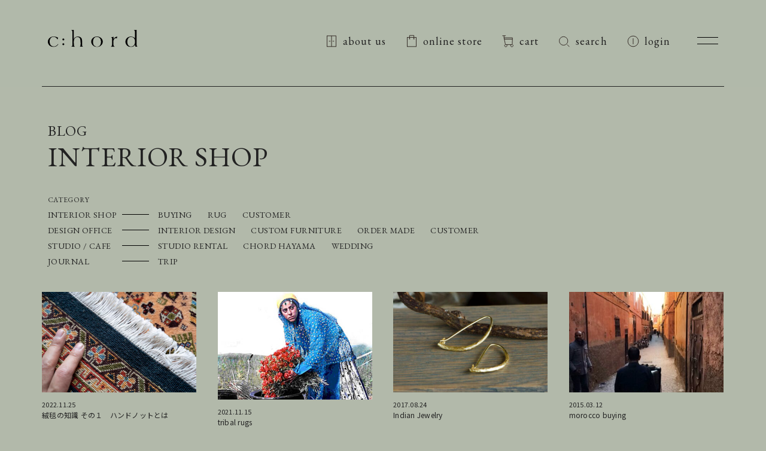

--- FILE ---
content_type: text/html; charset=UTF-8
request_url: https://www.chord.co.jp/b/interior-shop/
body_size: 11043
content:
<!DOCTYPE html>
<html lang="ja">
<head>
<meta charset="UTF-8">
<meta name="viewport" content="width=1280">

<meta property="og:title" content="INTERIOR SHOP &#8211; c:hord" />
<meta property="og:type" content="article" />
<meta property="og:url" content="https://www.chord.co.jp/b/interior-shop/" />
<title>INTERIOR SHOP &#8211; c:hord</title>
<meta name='robots' content='max-image-preview:large' />
<link rel="alternate" type="application/rss+xml" title="c:hord &raquo; フィード" href="https://www.chord.co.jp/feed/" />
<link rel="alternate" type="application/rss+xml" title="c:hord &raquo; コメントフィード" href="https://www.chord.co.jp/comments/feed/" />
<link rel="alternate" type="application/rss+xml" title="c:hord &raquo; INTERIOR SHOP カテゴリーのフィード" href="https://www.chord.co.jp/b/interior-shop/feed/" />
<link rel='stylesheet' id='wc-square-cart-checkout-block-css' href='https://www.chord.co.jp/tool/wp-content/plugins/woocommerce-square/assets/css/frontend/wc-square-cart-checkout-blocks.min.css?ver=3.7.1' media='all' />
<link rel='stylesheet' id='wp-block-library-css' href='https://www.chord.co.jp/tool/wp-includes/css/dist/block-library/style.min.css?ver=6.2.8' media='all' />
<style id='wp-block-library-theme-inline-css'>
.wp-block-audio figcaption{color:#555;font-size:13px;text-align:center}.is-dark-theme .wp-block-audio figcaption{color:hsla(0,0%,100%,.65)}.wp-block-audio{margin:0 0 1em}.wp-block-code{border:1px solid #ccc;border-radius:4px;font-family:Menlo,Consolas,monaco,monospace;padding:.8em 1em}.wp-block-embed figcaption{color:#555;font-size:13px;text-align:center}.is-dark-theme .wp-block-embed figcaption{color:hsla(0,0%,100%,.65)}.wp-block-embed{margin:0 0 1em}.blocks-gallery-caption{color:#555;font-size:13px;text-align:center}.is-dark-theme .blocks-gallery-caption{color:hsla(0,0%,100%,.65)}.wp-block-image figcaption{color:#555;font-size:13px;text-align:center}.is-dark-theme .wp-block-image figcaption{color:hsla(0,0%,100%,.65)}.wp-block-image{margin:0 0 1em}.wp-block-pullquote{border-bottom:4px solid;border-top:4px solid;color:currentColor;margin-bottom:1.75em}.wp-block-pullquote cite,.wp-block-pullquote footer,.wp-block-pullquote__citation{color:currentColor;font-size:.8125em;font-style:normal;text-transform:uppercase}.wp-block-quote{border-left:.25em solid;margin:0 0 1.75em;padding-left:1em}.wp-block-quote cite,.wp-block-quote footer{color:currentColor;font-size:.8125em;font-style:normal;position:relative}.wp-block-quote.has-text-align-right{border-left:none;border-right:.25em solid;padding-left:0;padding-right:1em}.wp-block-quote.has-text-align-center{border:none;padding-left:0}.wp-block-quote.is-large,.wp-block-quote.is-style-large,.wp-block-quote.is-style-plain{border:none}.wp-block-search .wp-block-search__label{font-weight:700}.wp-block-search__button{border:1px solid #ccc;padding:.375em .625em}:where(.wp-block-group.has-background){padding:1.25em 2.375em}.wp-block-separator.has-css-opacity{opacity:.4}.wp-block-separator{border:none;border-bottom:2px solid;margin-left:auto;margin-right:auto}.wp-block-separator.has-alpha-channel-opacity{opacity:1}.wp-block-separator:not(.is-style-wide):not(.is-style-dots){width:100px}.wp-block-separator.has-background:not(.is-style-dots){border-bottom:none;height:1px}.wp-block-separator.has-background:not(.is-style-wide):not(.is-style-dots){height:2px}.wp-block-table{margin:0 0 1em}.wp-block-table td,.wp-block-table th{word-break:normal}.wp-block-table figcaption{color:#555;font-size:13px;text-align:center}.is-dark-theme .wp-block-table figcaption{color:hsla(0,0%,100%,.65)}.wp-block-video figcaption{color:#555;font-size:13px;text-align:center}.is-dark-theme .wp-block-video figcaption{color:hsla(0,0%,100%,.65)}.wp-block-video{margin:0 0 1em}.wp-block-template-part.has-background{margin-bottom:0;margin-top:0;padding:1.25em 2.375em}
</style>
<link rel='stylesheet' id='wc-blocks-vendors-style-css' href='https://www.chord.co.jp/tool/wp-content/plugins/woocommerce/packages/woocommerce-blocks/build/wc-blocks-vendors-style.css?ver=9.8.4' media='all' />
<link rel='stylesheet' id='wc-blocks-style-css' href='https://www.chord.co.jp/tool/wp-content/plugins/woocommerce/packages/woocommerce-blocks/build/wc-blocks-style.css?ver=9.8.4' media='all' />
<link rel='stylesheet' id='storefront-gutenberg-blocks-css' href='https://www.chord.co.jp/tool/wp-content/themes/storefront/assets/css/base/gutenberg-blocks.css?ver=2.5.7' media='all' />
<style id='storefront-gutenberg-blocks-inline-css'>

				.wp-block-button__link:not(.has-text-color) {
					color: #333333;
				}

				.wp-block-button__link:not(.has-text-color):hover,
				.wp-block-button__link:not(.has-text-color):focus,
				.wp-block-button__link:not(.has-text-color):active {
					color: #333333;
				}

				.wp-block-button__link:not(.has-background) {
					background-color: #eeeeee;
				}

				.wp-block-button__link:not(.has-background):hover,
				.wp-block-button__link:not(.has-background):focus,
				.wp-block-button__link:not(.has-background):active {
					border-color: #d5d5d5;
					background-color: #d5d5d5;
				}

				.wp-block-quote footer,
				.wp-block-quote cite,
				.wp-block-quote__citation {
					color: #6d6d6d;
				}

				.wp-block-pullquote cite,
				.wp-block-pullquote footer,
				.wp-block-pullquote__citation {
					color: #6d6d6d;
				}

				.wp-block-image figcaption {
					color: #6d6d6d;
				}

				.wp-block-separator.is-style-dots::before {
					color: #333333;
				}

				.wp-block-file a.wp-block-file__button {
					color: #333333;
					background-color: #eeeeee;
					border-color: #eeeeee;
				}

				.wp-block-file a.wp-block-file__button:hover,
				.wp-block-file a.wp-block-file__button:focus,
				.wp-block-file a.wp-block-file__button:active {
					color: #333333;
					background-color: #d5d5d5;
				}

				.wp-block-code,
				.wp-block-preformatted pre {
					color: #6d6d6d;
				}

				.wp-block-table:not( .has-background ):not( .is-style-stripes ) tbody tr:nth-child(2n) td {
					background-color: #fdfdfd;
				}

				.wp-block-cover .wp-block-cover__inner-container h1,
				.wp-block-cover .wp-block-cover__inner-container h2,
				.wp-block-cover .wp-block-cover__inner-container h3,
				.wp-block-cover .wp-block-cover__inner-container h4,
				.wp-block-cover .wp-block-cover__inner-container h5,
				.wp-block-cover .wp-block-cover__inner-container h6 {
					color: #000000;
				}
			
</style>
<link rel='stylesheet' id='classic-theme-styles-css' href='https://www.chord.co.jp/tool/wp-includes/css/classic-themes.min.css?ver=6.2.8' media='all' />
<style id='global-styles-inline-css'>
body{--wp--preset--color--black: #000000;--wp--preset--color--cyan-bluish-gray: #abb8c3;--wp--preset--color--white: #ffffff;--wp--preset--color--pale-pink: #f78da7;--wp--preset--color--vivid-red: #cf2e2e;--wp--preset--color--luminous-vivid-orange: #ff6900;--wp--preset--color--luminous-vivid-amber: #fcb900;--wp--preset--color--light-green-cyan: #7bdcb5;--wp--preset--color--vivid-green-cyan: #00d084;--wp--preset--color--pale-cyan-blue: #8ed1fc;--wp--preset--color--vivid-cyan-blue: #0693e3;--wp--preset--color--vivid-purple: #9b51e0;--wp--preset--gradient--vivid-cyan-blue-to-vivid-purple: linear-gradient(135deg,rgba(6,147,227,1) 0%,rgb(155,81,224) 100%);--wp--preset--gradient--light-green-cyan-to-vivid-green-cyan: linear-gradient(135deg,rgb(122,220,180) 0%,rgb(0,208,130) 100%);--wp--preset--gradient--luminous-vivid-amber-to-luminous-vivid-orange: linear-gradient(135deg,rgba(252,185,0,1) 0%,rgba(255,105,0,1) 100%);--wp--preset--gradient--luminous-vivid-orange-to-vivid-red: linear-gradient(135deg,rgba(255,105,0,1) 0%,rgb(207,46,46) 100%);--wp--preset--gradient--very-light-gray-to-cyan-bluish-gray: linear-gradient(135deg,rgb(238,238,238) 0%,rgb(169,184,195) 100%);--wp--preset--gradient--cool-to-warm-spectrum: linear-gradient(135deg,rgb(74,234,220) 0%,rgb(151,120,209) 20%,rgb(207,42,186) 40%,rgb(238,44,130) 60%,rgb(251,105,98) 80%,rgb(254,248,76) 100%);--wp--preset--gradient--blush-light-purple: linear-gradient(135deg,rgb(255,206,236) 0%,rgb(152,150,240) 100%);--wp--preset--gradient--blush-bordeaux: linear-gradient(135deg,rgb(254,205,165) 0%,rgb(254,45,45) 50%,rgb(107,0,62) 100%);--wp--preset--gradient--luminous-dusk: linear-gradient(135deg,rgb(255,203,112) 0%,rgb(199,81,192) 50%,rgb(65,88,208) 100%);--wp--preset--gradient--pale-ocean: linear-gradient(135deg,rgb(255,245,203) 0%,rgb(182,227,212) 50%,rgb(51,167,181) 100%);--wp--preset--gradient--electric-grass: linear-gradient(135deg,rgb(202,248,128) 0%,rgb(113,206,126) 100%);--wp--preset--gradient--midnight: linear-gradient(135deg,rgb(2,3,129) 0%,rgb(40,116,252) 100%);--wp--preset--duotone--dark-grayscale: url('#wp-duotone-dark-grayscale');--wp--preset--duotone--grayscale: url('#wp-duotone-grayscale');--wp--preset--duotone--purple-yellow: url('#wp-duotone-purple-yellow');--wp--preset--duotone--blue-red: url('#wp-duotone-blue-red');--wp--preset--duotone--midnight: url('#wp-duotone-midnight');--wp--preset--duotone--magenta-yellow: url('#wp-duotone-magenta-yellow');--wp--preset--duotone--purple-green: url('#wp-duotone-purple-green');--wp--preset--duotone--blue-orange: url('#wp-duotone-blue-orange');--wp--preset--font-size--small: 14px;--wp--preset--font-size--medium: 23px;--wp--preset--font-size--large: 26px;--wp--preset--font-size--x-large: 42px;--wp--preset--font-size--normal: 16px;--wp--preset--font-size--huge: 37px;--wp--preset--spacing--20: 0.44rem;--wp--preset--spacing--30: 0.67rem;--wp--preset--spacing--40: 1rem;--wp--preset--spacing--50: 1.5rem;--wp--preset--spacing--60: 2.25rem;--wp--preset--spacing--70: 3.38rem;--wp--preset--spacing--80: 5.06rem;--wp--preset--shadow--natural: 6px 6px 9px rgba(0, 0, 0, 0.2);--wp--preset--shadow--deep: 12px 12px 50px rgba(0, 0, 0, 0.4);--wp--preset--shadow--sharp: 6px 6px 0px rgba(0, 0, 0, 0.2);--wp--preset--shadow--outlined: 6px 6px 0px -3px rgba(255, 255, 255, 1), 6px 6px rgba(0, 0, 0, 1);--wp--preset--shadow--crisp: 6px 6px 0px rgba(0, 0, 0, 1);}:where(.is-layout-flex){gap: 0.5em;}body .is-layout-flow > .alignleft{float: left;margin-inline-start: 0;margin-inline-end: 2em;}body .is-layout-flow > .alignright{float: right;margin-inline-start: 2em;margin-inline-end: 0;}body .is-layout-flow > .aligncenter{margin-left: auto !important;margin-right: auto !important;}body .is-layout-constrained > .alignleft{float: left;margin-inline-start: 0;margin-inline-end: 2em;}body .is-layout-constrained > .alignright{float: right;margin-inline-start: 2em;margin-inline-end: 0;}body .is-layout-constrained > .aligncenter{margin-left: auto !important;margin-right: auto !important;}body .is-layout-constrained > :where(:not(.alignleft):not(.alignright):not(.alignfull)){max-width: var(--wp--style--global--content-size);margin-left: auto !important;margin-right: auto !important;}body .is-layout-constrained > .alignwide{max-width: var(--wp--style--global--wide-size);}body .is-layout-flex{display: flex;}body .is-layout-flex{flex-wrap: wrap;align-items: center;}body .is-layout-flex > *{margin: 0;}:where(.wp-block-columns.is-layout-flex){gap: 2em;}.has-black-color{color: var(--wp--preset--color--black) !important;}.has-cyan-bluish-gray-color{color: var(--wp--preset--color--cyan-bluish-gray) !important;}.has-white-color{color: var(--wp--preset--color--white) !important;}.has-pale-pink-color{color: var(--wp--preset--color--pale-pink) !important;}.has-vivid-red-color{color: var(--wp--preset--color--vivid-red) !important;}.has-luminous-vivid-orange-color{color: var(--wp--preset--color--luminous-vivid-orange) !important;}.has-luminous-vivid-amber-color{color: var(--wp--preset--color--luminous-vivid-amber) !important;}.has-light-green-cyan-color{color: var(--wp--preset--color--light-green-cyan) !important;}.has-vivid-green-cyan-color{color: var(--wp--preset--color--vivid-green-cyan) !important;}.has-pale-cyan-blue-color{color: var(--wp--preset--color--pale-cyan-blue) !important;}.has-vivid-cyan-blue-color{color: var(--wp--preset--color--vivid-cyan-blue) !important;}.has-vivid-purple-color{color: var(--wp--preset--color--vivid-purple) !important;}.has-black-background-color{background-color: var(--wp--preset--color--black) !important;}.has-cyan-bluish-gray-background-color{background-color: var(--wp--preset--color--cyan-bluish-gray) !important;}.has-white-background-color{background-color: var(--wp--preset--color--white) !important;}.has-pale-pink-background-color{background-color: var(--wp--preset--color--pale-pink) !important;}.has-vivid-red-background-color{background-color: var(--wp--preset--color--vivid-red) !important;}.has-luminous-vivid-orange-background-color{background-color: var(--wp--preset--color--luminous-vivid-orange) !important;}.has-luminous-vivid-amber-background-color{background-color: var(--wp--preset--color--luminous-vivid-amber) !important;}.has-light-green-cyan-background-color{background-color: var(--wp--preset--color--light-green-cyan) !important;}.has-vivid-green-cyan-background-color{background-color: var(--wp--preset--color--vivid-green-cyan) !important;}.has-pale-cyan-blue-background-color{background-color: var(--wp--preset--color--pale-cyan-blue) !important;}.has-vivid-cyan-blue-background-color{background-color: var(--wp--preset--color--vivid-cyan-blue) !important;}.has-vivid-purple-background-color{background-color: var(--wp--preset--color--vivid-purple) !important;}.has-black-border-color{border-color: var(--wp--preset--color--black) !important;}.has-cyan-bluish-gray-border-color{border-color: var(--wp--preset--color--cyan-bluish-gray) !important;}.has-white-border-color{border-color: var(--wp--preset--color--white) !important;}.has-pale-pink-border-color{border-color: var(--wp--preset--color--pale-pink) !important;}.has-vivid-red-border-color{border-color: var(--wp--preset--color--vivid-red) !important;}.has-luminous-vivid-orange-border-color{border-color: var(--wp--preset--color--luminous-vivid-orange) !important;}.has-luminous-vivid-amber-border-color{border-color: var(--wp--preset--color--luminous-vivid-amber) !important;}.has-light-green-cyan-border-color{border-color: var(--wp--preset--color--light-green-cyan) !important;}.has-vivid-green-cyan-border-color{border-color: var(--wp--preset--color--vivid-green-cyan) !important;}.has-pale-cyan-blue-border-color{border-color: var(--wp--preset--color--pale-cyan-blue) !important;}.has-vivid-cyan-blue-border-color{border-color: var(--wp--preset--color--vivid-cyan-blue) !important;}.has-vivid-purple-border-color{border-color: var(--wp--preset--color--vivid-purple) !important;}.has-vivid-cyan-blue-to-vivid-purple-gradient-background{background: var(--wp--preset--gradient--vivid-cyan-blue-to-vivid-purple) !important;}.has-light-green-cyan-to-vivid-green-cyan-gradient-background{background: var(--wp--preset--gradient--light-green-cyan-to-vivid-green-cyan) !important;}.has-luminous-vivid-amber-to-luminous-vivid-orange-gradient-background{background: var(--wp--preset--gradient--luminous-vivid-amber-to-luminous-vivid-orange) !important;}.has-luminous-vivid-orange-to-vivid-red-gradient-background{background: var(--wp--preset--gradient--luminous-vivid-orange-to-vivid-red) !important;}.has-very-light-gray-to-cyan-bluish-gray-gradient-background{background: var(--wp--preset--gradient--very-light-gray-to-cyan-bluish-gray) !important;}.has-cool-to-warm-spectrum-gradient-background{background: var(--wp--preset--gradient--cool-to-warm-spectrum) !important;}.has-blush-light-purple-gradient-background{background: var(--wp--preset--gradient--blush-light-purple) !important;}.has-blush-bordeaux-gradient-background{background: var(--wp--preset--gradient--blush-bordeaux) !important;}.has-luminous-dusk-gradient-background{background: var(--wp--preset--gradient--luminous-dusk) !important;}.has-pale-ocean-gradient-background{background: var(--wp--preset--gradient--pale-ocean) !important;}.has-electric-grass-gradient-background{background: var(--wp--preset--gradient--electric-grass) !important;}.has-midnight-gradient-background{background: var(--wp--preset--gradient--midnight) !important;}.has-small-font-size{font-size: var(--wp--preset--font-size--small) !important;}.has-medium-font-size{font-size: var(--wp--preset--font-size--medium) !important;}.has-large-font-size{font-size: var(--wp--preset--font-size--large) !important;}.has-x-large-font-size{font-size: var(--wp--preset--font-size--x-large) !important;}
.wp-block-navigation a:where(:not(.wp-element-button)){color: inherit;}
:where(.wp-block-columns.is-layout-flex){gap: 2em;}
.wp-block-pullquote{font-size: 1.5em;line-height: 1.6;}
</style>
<style id='woocommerce-inline-inline-css'>
.woocommerce form .form-row .required { visibility: visible; }
</style>
<link rel='stylesheet' id='wc-gateway-linepay-smart-payment-buttons-css' href='https://www.chord.co.jp/tool/wp-content/plugins/woocommerce-for-japan/assets/css/linepay_button.css?ver=6.2.8' media='all' />
<link rel='stylesheet' id='storefront-style-css' href='https://www.chord.co.jp/tool/wp-content/themes/storefront/style.css?ver=2.5.7' media='all' />
<style id='storefront-style-inline-css'>

			.main-navigation ul li a,
			.site-title a,
			ul.menu li a,
			.site-branding h1 a,
			button.menu-toggle,
			button.menu-toggle:hover,
			.handheld-navigation .dropdown-toggle {
				color: #333333;
			}

			button.menu-toggle,
			button.menu-toggle:hover {
				border-color: #333333;
			}

			.main-navigation ul li a:hover,
			.main-navigation ul li:hover > a,
			.site-title a:hover,
			.site-header ul.menu li.current-menu-item > a {
				color: #747474;
			}

			table:not( .has-background ) th {
				background-color: #f8f8f8;
			}

			table:not( .has-background ) tbody td {
				background-color: #fdfdfd;
			}

			table:not( .has-background ) tbody tr:nth-child(2n) td,
			fieldset,
			fieldset legend {
				background-color: #fbfbfb;
			}

			.site-header,
			.secondary-navigation ul ul,
			.main-navigation ul.menu > li.menu-item-has-children:after,
			.secondary-navigation ul.menu ul,
			.storefront-handheld-footer-bar,
			.storefront-handheld-footer-bar ul li > a,
			.storefront-handheld-footer-bar ul li.search .site-search,
			button.menu-toggle,
			button.menu-toggle:hover {
				background-color: #ffffff;
			}

			p.site-description,
			.site-header,
			.storefront-handheld-footer-bar {
				color: #404040;
			}

			button.menu-toggle:after,
			button.menu-toggle:before,
			button.menu-toggle span:before {
				background-color: #333333;
			}

			h1, h2, h3, h4, h5, h6, .wc-block-grid__product-title {
				color: #333333;
			}

			.widget h1 {
				border-bottom-color: #333333;
			}

			body,
			.secondary-navigation a {
				color: #6d6d6d;
			}

			.widget-area .widget a,
			.hentry .entry-header .posted-on a,
			.hentry .entry-header .post-author a,
			.hentry .entry-header .post-comments a,
			.hentry .entry-header .byline a {
				color: #727272;
			}

			a {
				color: #26618e;
			}

			a:focus,
			button:focus,
			.button.alt:focus,
			input:focus,
			textarea:focus,
			input[type="button"]:focus,
			input[type="reset"]:focus,
			input[type="submit"]:focus,
			input[type="email"]:focus,
			input[type="tel"]:focus,
			input[type="url"]:focus,
			input[type="password"]:focus,
			input[type="search"]:focus {
				outline-color: #26618e;
			}

			button, input[type="button"], input[type="reset"], input[type="submit"], .button, .widget a.button {
				background-color: #eeeeee;
				border-color: #eeeeee;
				color: #333333;
			}

			button:hover, input[type="button"]:hover, input[type="reset"]:hover, input[type="submit"]:hover, .button:hover, .widget a.button:hover {
				background-color: #d5d5d5;
				border-color: #d5d5d5;
				color: #333333;
			}

			button.alt, input[type="button"].alt, input[type="reset"].alt, input[type="submit"].alt, .button.alt, .widget-area .widget a.button.alt {
				background-color: #333333;
				border-color: #333333;
				color: #ffffff;
			}

			button.alt:hover, input[type="button"].alt:hover, input[type="reset"].alt:hover, input[type="submit"].alt:hover, .button.alt:hover, .widget-area .widget a.button.alt:hover {
				background-color: #1a1a1a;
				border-color: #1a1a1a;
				color: #ffffff;
			}

			.pagination .page-numbers li .page-numbers.current {
				background-color: #e6e6e6;
				color: #636363;
			}

			#comments .comment-list .comment-content .comment-text {
				background-color: #f8f8f8;
			}

			.site-footer {
				background-color: #f0f0f0;
				color: #6d6d6d;
			}

			.site-footer a:not(.button):not(.components-button) {
				color: #333333;
			}

			.site-footer .storefront-handheld-footer-bar a:not(.button):not(.components-button) {
				color: #333333;
			}

			.site-footer h1, .site-footer h2, .site-footer h3, .site-footer h4, .site-footer h5, .site-footer h6, .site-footer .widget .widget-title, .site-footer .widget .widgettitle {
				color: #333333;
			}

			.page-template-template-homepage.has-post-thumbnail .type-page.has-post-thumbnail .entry-title {
				color: #000000;
			}

			.page-template-template-homepage.has-post-thumbnail .type-page.has-post-thumbnail .entry-content {
				color: #000000;
			}

			@media screen and ( min-width: 768px ) {
				.secondary-navigation ul.menu a:hover {
					color: #595959;
				}

				.secondary-navigation ul.menu a {
					color: #404040;
				}

				.main-navigation ul.menu ul.sub-menu,
				.main-navigation ul.nav-menu ul.children {
					background-color: #f0f0f0;
				}

				.site-header {
					border-bottom-color: #f0f0f0;
				}
			}
</style>
<link rel='stylesheet' id='storefront-icons-css' href='https://www.chord.co.jp/tool/wp-content/themes/storefront/assets/css/base/icons.css?ver=2.5.7' media='all' />
<link rel='stylesheet' id='storefront-woocommerce-style-css' href='https://www.chord.co.jp/tool/wp-content/themes/storefront/assets/css/woocommerce/woocommerce.css?ver=2.5.7' media='all' />
<style id='storefront-woocommerce-style-inline-css'>

			a.cart-contents,
			.site-header-cart .widget_shopping_cart a {
				color: #333333;
			}

			a.cart-contents:hover,
			.site-header-cart .widget_shopping_cart a:hover,
			.site-header-cart:hover > li > a {
				color: #747474;
			}

			table.cart td.product-remove,
			table.cart td.actions {
				border-top-color: #ffffff;
			}

			.storefront-handheld-footer-bar ul li.cart .count {
				background-color: #333333;
				color: #ffffff;
				border-color: #ffffff;
			}

			.woocommerce-tabs ul.tabs li.active a,
			ul.products li.product .price,
			.onsale,
			.wc-block-grid__product-onsale,
			.widget_search form:before,
			.widget_product_search form:before {
				color: #6d6d6d;
			}

			.woocommerce-breadcrumb a,
			a.woocommerce-review-link,
			.product_meta a {
				color: #727272;
			}

			.wc-block-grid__product-onsale,
			.onsale {
				border-color: #6d6d6d;
			}

			.star-rating span:before,
			.quantity .plus, .quantity .minus,
			p.stars a:hover:after,
			p.stars a:after,
			.star-rating span:before,
			#payment .payment_methods li input[type=radio]:first-child:checked+label:before {
				color: #26618e;
			}

			.widget_price_filter .ui-slider .ui-slider-range,
			.widget_price_filter .ui-slider .ui-slider-handle {
				background-color: #26618e;
			}

			.order_details {
				background-color: #f8f8f8;
			}

			.order_details > li {
				border-bottom: 1px dotted #e3e3e3;
			}

			.order_details:before,
			.order_details:after {
				background: -webkit-linear-gradient(transparent 0,transparent 0),-webkit-linear-gradient(135deg,#f8f8f8 33.33%,transparent 33.33%),-webkit-linear-gradient(45deg,#f8f8f8 33.33%,transparent 33.33%)
			}

			#order_review {
				background-color: #ffffff;
			}

			#payment .payment_methods > li .payment_box,
			#payment .place-order {
				background-color: #fafafa;
			}

			#payment .payment_methods > li:not(.woocommerce-notice) {
				background-color: #f5f5f5;
			}

			#payment .payment_methods > li:not(.woocommerce-notice):hover {
				background-color: #f0f0f0;
			}

			.woocommerce-pagination .page-numbers li .page-numbers.current {
				background-color: #e6e6e6;
				color: #636363;
			}

			.wc-block-grid__product-onsale,
			.onsale,
			.woocommerce-pagination .page-numbers li .page-numbers:not(.current) {
				color: #6d6d6d;
			}

			p.stars a:before,
			p.stars a:hover~a:before,
			p.stars.selected a.active~a:before {
				color: #6d6d6d;
			}

			p.stars.selected a.active:before,
			p.stars:hover a:before,
			p.stars.selected a:not(.active):before,
			p.stars.selected a.active:before {
				color: #26618e;
			}

			.single-product div.product .woocommerce-product-gallery .woocommerce-product-gallery__trigger {
				background-color: #eeeeee;
				color: #333333;
			}

			.single-product div.product .woocommerce-product-gallery .woocommerce-product-gallery__trigger:hover {
				background-color: #d5d5d5;
				border-color: #d5d5d5;
				color: #333333;
			}

			.button.added_to_cart:focus,
			.button.wc-forward:focus {
				outline-color: #26618e;
			}

			.added_to_cart,
			.site-header-cart .widget_shopping_cart a.button,
			.wc-block-grid__products .wc-block-grid__product .wp-block-button__link {
				background-color: #eeeeee;
				border-color: #eeeeee;
				color: #333333;
			}

			.added_to_cart:hover,
			.site-header-cart .widget_shopping_cart a.button:hover,
			.wc-block-grid__products .wc-block-grid__product .wp-block-button__link:hover {
				background-color: #d5d5d5;
				border-color: #d5d5d5;
				color: #333333;
			}

			.added_to_cart.alt, .added_to_cart, .widget a.button.checkout {
				background-color: #333333;
				border-color: #333333;
				color: #ffffff;
			}

			.added_to_cart.alt:hover, .added_to_cart:hover, .widget a.button.checkout:hover {
				background-color: #1a1a1a;
				border-color: #1a1a1a;
				color: #ffffff;
			}

			.button.loading {
				color: #eeeeee;
			}

			.button.loading:hover {
				background-color: #eeeeee;
			}

			.button.loading:after {
				color: #333333;
			}

			@media screen and ( min-width: 768px ) {
				.site-header-cart .widget_shopping_cart,
				.site-header .product_list_widget li .quantity {
					color: #404040;
				}

				.site-header-cart .widget_shopping_cart .buttons,
				.site-header-cart .widget_shopping_cart .total {
					background-color: #f5f5f5;
				}

				.site-header-cart .widget_shopping_cart {
					background-color: #f0f0f0;
				}
			}
				.storefront-product-pagination a {
					color: #6d6d6d;
					background-color: #ffffff;
				}
				.storefront-sticky-add-to-cart {
					color: #6d6d6d;
					background-color: #ffffff;
				}

				.storefront-sticky-add-to-cart a:not(.button) {
					color: #333333;
				}
</style>
<link rel='stylesheet' id='storefront-child-style-css' href='https://www.chord.co.jp/tool/wp-content/themes/chord/style.css?ver=1.5.0' media='all' />
<script src='https://www.chord.co.jp/tool/wp-includes/js/jquery/jquery.min.js?ver=3.6.4' id='jquery-core-js'></script>
<script src='https://www.chord.co.jp/tool/wp-includes/js/jquery/jquery-migrate.min.js?ver=3.4.0' id='jquery-migrate-js'></script>
<link rel="https://api.w.org/" href="https://www.chord.co.jp/wp-json/" /><link rel="alternate" type="application/json" href="https://www.chord.co.jp/wp-json/wp/v2/categories/152" />	<noscript><style>.woocommerce-product-gallery{ opacity: 1 !important; }</style></noscript>
				<script  type="text/javascript">
				!function(f,b,e,v,n,t,s){if(f.fbq)return;n=f.fbq=function(){n.callMethod?
					n.callMethod.apply(n,arguments):n.queue.push(arguments)};if(!f._fbq)f._fbq=n;
					n.push=n;n.loaded=!0;n.version='2.0';n.queue=[];t=b.createElement(e);t.async=!0;
					t.src=v;s=b.getElementsByTagName(e)[0];s.parentNode.insertBefore(t,s)}(window,
					document,'script','https://connect.facebook.net/en_US/fbevents.js');
			</script>
			<!-- WooCommerce Facebook Integration Begin -->
			<script  type="text/javascript">

				fbq('init', '983340313040971', {}, {
    "agent": "woocommerce-7.6.0-3.0.19"
});

				fbq( 'track', 'PageView', {
    "source": "woocommerce",
    "version": "7.6.0",
    "pluginVersion": "3.0.19"
} );

				document.addEventListener( 'DOMContentLoaded', function() {
					jQuery && jQuery( function( $ ) {
						// Insert placeholder for events injected when a product is added to the cart through AJAX.
						$( document.body ).append( '<div class=\"wc-facebook-pixel-event-placeholder\"></div>' );
					} );
				}, false );

			</script>
			<!-- WooCommerce Facebook Integration End -->
			<link rel="icon" href="https://www.chord.co.jp/assets/cropped-logo-32x32.png" sizes="32x32" />
<link rel="icon" href="https://www.chord.co.jp/assets/cropped-logo-192x192.png" sizes="192x192" />
<link rel="apple-touch-icon" href="https://www.chord.co.jp/assets/cropped-logo-180x180.png" />
<meta name="msapplication-TileImage" content="https://www.chord.co.jp/assets/cropped-logo-270x270.png" />


<script src="https://ajax.googleapis.com/ajax/libs/jquery/3.6.4/jquery.min.js"></script>
<script src="//cdnjs.cloudflare.com/ajax/libs/jquery-easing/1.4.1/jquery.easing.min.js"></script>

<script src="/common/scripts/basic.js?12" /></script>
<link href="/common/styles/basic.css?12" rel="stylesheet" />
<link href="/common/styles/style.css?12" rel="stylesheet" />
<link href="/common/styles/shop.css?12" rel="stylesheet" />
<link href="/common/styles/pc.css?12" rel="stylesheet"/>
<script src="/common/scripts/pc.js?12" /></script>
<link href="https://fonts.googleapis.com/css2?family=Noto+Sans+JP:wght@400;700&family=EB+Garamond&display=swap" rel="stylesheet">

<!-- Google tag (gtag.js) -->
<script async src="https://www.googletagmanager.com/gtag/js?id=G-N2FZYY1F3K"></script>
<script>
  window.dataLayer = window.dataLayer || [];
  function gtag(){dataLayer.push(arguments);}
  gtag('js', new Date());

  gtag('config', 'G-N2FZYY1F3K');
</script>
</head>

<body class="archive category category-interior-shop category-152 wp-embed-responsive news article tax-incl theme-storefront woocommerce-no-js storefront-full-width-content storefront-align-wide right-sidebar woocommerce-active">


<div class="wrapper" id="wrapper">

<div id="top"></div>
<header class="header fixed">
<div class="header-inner">
<h1 class="header-h1"><a href="/"><img src="/common/images/logo.svg"></a></h1>
</div>


<div class="header-links en">
<div class="header-link header-aboutus pc"><a href="/about_us/"><span>about us</span></a></div>
<div class="header-link header-store"><a href="/store/"><span>online store</span></a></div>
<div class="header-link header-cart"><a href="/cart/"><span>cart</span></a></div>
<div class="header-link header-search"><a href="/search/"><span>search</span></a></div>
<div class="header-link header-login"><a href="/my-account/"><span>login</span></a></div>
</div>

</header>

<nav id="spnav" class="spnav">
<div class="spnav-inner">

<div class="block-hamburger ">
<div class="hamburger"><div class="box"><span></span><span></span></div></div>
</div>

<div class="block">
<div class="inner ">


<div class="block-menu-contents">
<div class="menu-contents">

<h1 class="menu-logo"><a href="/"><img src="/common/images/logo.svg"></a></h1>

<div class="menu-contents1 en">

<div class="menu-akasawa"><a href="/shop_designoffice/"><h3>SHOP – DESIGN OFFICE</h3>
<p>5611 Akiya Yokosuka-shi Kanagawa, JAPAN, 240-0105<!-- <br />
Shop Open&nbsp;&nbsp;&nbsp;Mon.–Fri. / 10:00–19:00&nbsp;&nbsp;&nbsp;Sat. / 10:00–17:00 --></p></a></div>

<div class="menu-hayama"><a href="/hayama/"><h3>STUDIO – c:hord hayama</h3>
<p>5611 Akiya Yokosuka-shi Kanagawa, JAPAN, 240-0105<!-- <br />
Bookcafe Open&nbsp;&nbsp;&nbsp;Sat. Sun. Mon. Tue / 11:00–17:00 --></p></a></div>

<div class="menu-onlinestore"><a href="/store/"><h3>ONLINE STORE</h3></a></div>

<div class="menu-design"><a href="/design/"><h3>DESIGN / WORKS</h3></a></div>

<div class="menu-about_us"><a href="/about_us/"><h3>ABOUT US</h3></a></div>

<div class="menu-news"><a href="/b/"><h3>BLOG</h3></a></div>

<div class="menu-sns">
<div class="menu-instagram"><a href="https://www.instagram.com/chord.furniture/" target="_blank"><img src="/common/images/instagram.svg" alt="instagram"></a></div>
<div class="menu-facebook"><a href="https://www.instagram.com/chord_inc/" target="_blank"><img src="/common/images/instagram.svg" alt="instagram"></a></div>
<div class="menu-facebook"><a href="https://www.facebook.com/chord.akasaka/" target="_blank"><img src="/common/images/facebook.svg" alt="facebook"></a></div>
</div>

</div>

</div>

</div>

</div>

</div>

</div><!-- spnav-inner -->

</nav>

	
	<div class="storefront-breadcrumb"><div class="col-full"><nav class="woocommerce-breadcrumb"><a href="https://www.chord.co.jp">ホーム</a><span class="breadcrumb-separator"> / </span><a href="https://www.chord.co.jp/b/">BLOG</a><span class="breadcrumb-separator"> / </span>INTERIOR SHOP</nav></div></div>
<div class="container" id="container">

<div class="contents">

		<div class="woocommerce"></div>
<article class="article-news  gd gd_s">

<h2 class="en gd2 hm hs_s"><a href="https://www.chord.co.jp/b/">BLOG</a></h1><h1 class="en gd2 hl3 hl_s">INTERIOR SHOP</h1>
<div class="block-blog-category gd2">
<h3 class="en hs3 hs2_s">CATEGORY</h3>

<div class="block-blog-category-inner ">
<ul class="ul-1 cat-interior-shop"><li class="li-1 id-152"><a href="https://www.chord.co.jp/b/interior-shop/" class=""><span class="en">INTERIOR SHOP</span></a></li><li class="cat-child"><ul class="ul-2 cat-child-interior-shop"><li class="li-2 id-145"><a href="https://www.chord.co.jp/b/interior-shop/buying/" class=""><span class="en">BUYING</span></a></li><li class="li-2 id-153"><a href="https://www.chord.co.jp/b/interior-shop/rug/" class=""><span class="en">RUG</span></a></li><li class="li-2 id-161"><a href="https://www.chord.co.jp/b/interior-shop/customer-interior-shop/" class=""><span class="en">CUSTOMER</span></a></li></ul></li><div class="btn"><span></span></div></ul><ul class="ul-1 cat-design-office"><li class="li-1 id-151"><a href="https://www.chord.co.jp/b/design-office/" class=""><span class="en">DESIGN OFFICE</span></a></li><li class="cat-child"><ul class="ul-2 cat-child-design-office"><li class="li-2 id-146"><a href="https://www.chord.co.jp/b/design-office/interior-design/" class=""><span class="en">INTERIOR DESIGN</span></a></li><li class="li-2 id-147"><a href="https://www.chord.co.jp/b/design-office/custom-furniture/" class=""><span class="en">CUSTOM FURNITURE</span></a></li><li class="li-2 id-148"><a href="https://www.chord.co.jp/b/design-office/order-made/" class=""><span class="en">ORDER MADE</span></a></li><li class="li-2 id-155"><a href="https://www.chord.co.jp/b/design-office/customer/" class=""><span class="en">CUSTOMER</span></a></li></ul></li><div class="btn"><span></span></div></ul><ul class="ul-1 cat-studio-cafe"><li class="li-1 id-157"><a href="https://www.chord.co.jp/b/studio-cafe/" class=""><span class="en">STUDIO / CAFE</span></a></li><li class="cat-child"><ul class="ul-2 cat-child-studio-cafe"><li class="li-2 id-149"><a href="https://www.chord.co.jp/b/studio-cafe/studio-rental/" class=""><span class="en">STUDIO RENTAL</span></a></li><li class="li-2 id-150"><a href="https://www.chord.co.jp/b/studio-cafe/chord-hayama/" class=""><span class="en">CHORD HAYAMA</span></a></li><li class="li-2 id-165"><a href="https://www.chord.co.jp/b/studio-cafe/wedding/" class=""><span class="en">WEDDING</span></a></li></ul></li><div class="btn"><span></span></div></ul><ul class="ul-1 cat-journal"><li class="li-1 id-156"><a href="https://www.chord.co.jp/b/journal/" class=""><span class="en">JOURNAL</span></a></li><li class="cat-child"><ul class="ul-2 cat-child-journal"><li class="li-2 id-162"><a href="https://www.chord.co.jp/b/journal/trip/" class=""><span class="en">TRIP</span></a></li></ul></li><div class="btn"><span></span></div></ul></div>
</div>

<div class="article-inner col4 col2s ">

					<div class="block-news w1">
<div class="block-image"><a href="https://www.chord.co.jp/b/%e7%b5%a8%e6%af%af%e3%81%ae%e7%9f%a5%e8%ad%98-%e3%81%9d%e3%81%ae%ef%bc%91%e3%80%80/">
	<img width="430" height="279" src="https://www.chord.co.jp/assets/om-22113257_8-2000x1298-1-430x279.jpg" class="w100 wp-post-image" alt="" decoding="async" loading="lazy" srcset="https://www.chord.co.jp/assets/om-22113257_8-2000x1298-1-430x279.jpg 430w, https://www.chord.co.jp/assets/om-22113257_8-2000x1298-1-300x195.jpg 300w, https://www.chord.co.jp/assets/om-22113257_8-2000x1298-1-1536x997.jpg 1536w, https://www.chord.co.jp/assets/om-22113257_8-2000x1298-1-100x65.jpg 100w, https://www.chord.co.jp/assets/om-22113257_8-2000x1298-1-768x498.jpg 768w, https://www.chord.co.jp/assets/om-22113257_8-2000x1298-1.jpg 2000w, https://www.chord.co.jp/assets/om-22113257_8-2000x1298-1-1000x649.jpg 1000w, https://www.chord.co.jp/assets/om-22113257_8-2000x1298-1-500x324.jpg 500w, https://www.chord.co.jp/assets/om-22113257_8-2000x1298-1-1264x820.jpg 1264w, https://www.chord.co.jp/assets/om-22113257_8-2000x1298-1-416x270.jpg 416w" sizes="(max-width: 430px) 100vw, 430px" /></a></div>
<div class="block-text">
<p class="date">2022.11.25</p>
<h3 class="hs3 hs2_s">絨毯の知識 その１　ハンドノットとは</h3>
</div>
</div><div class="block-news w1">
<div class="block-image"><a href="https://www.chord.co.jp/b/tribal-rugs/">
	<img width="400" height="279" src="https://www.chord.co.jp/assets/s_002-1-400x279.jpg" class="w100 wp-post-image" alt="" decoding="async" loading="lazy" srcset="https://www.chord.co.jp/assets/s_002-1-400x279.jpg 400w, https://www.chord.co.jp/assets/s_002-1-100x71.jpg 100w" sizes="(max-width: 400px) 100vw, 400px" /></a></div>
<div class="block-text">
<p class="date">2021.11.15</p>
<h3 class="hs3 hs2_s">tribal rugs</h3>
</div>
</div><div class="block-news w1">
<div class="block-image"><a href="https://www.chord.co.jp/b/indian-jewelry/">
	<img width="430" height="279" src="https://www.chord.co.jp/assets/jv-11_0-470x630-1-430x279.jpg" class="w100 wp-post-image" alt="" decoding="async" loading="lazy" /></a></div>
<div class="block-text">
<p class="date">2017.08.24</p>
<h3 class="hs3 hs2_s">Indian Jewelry</h3>
</div>
</div><div class="block-news w1">
<div class="block-image"><a href="https://www.chord.co.jp/b/morocco-buying/">
	<img width="430" height="279" src="https://www.chord.co.jp/assets/IMG_2690-1-430x279.jpg" class="w100 wp-post-image" alt="" decoding="async" loading="lazy" srcset="https://www.chord.co.jp/assets/IMG_2690-1-430x279.jpg 430w, https://www.chord.co.jp/assets/IMG_2690-1-500x324.jpg 500w" sizes="(max-width: 430px) 100vw, 430px" /></a></div>
<div class="block-text">
<p class="date">2015.03.12</p>
<h3 class="hs3 hs2_s">morocco buying</h3>
</div>
</div><div class="block-news w1">
<div class="block-image"><a href="https://www.chord.co.jp/b/%e3%81%8a%e5%ae%a2%e6%a7%98%e3%81%8b%e3%82%89%e9%80%81%e3%81%a3%e3%81%a6%e9%a0%82%e3%81%84%e3%81%9f%e5%86%99%e7%9c%9f%e3%80%82/">
	<img width="320" height="240" src="https://www.chord.co.jp/assets/IMG_3928-1.jpeg" class="w100 wp-post-image" alt="" decoding="async" loading="lazy" srcset="https://www.chord.co.jp/assets/IMG_3928-1.jpeg 320w, https://www.chord.co.jp/assets/IMG_3928-1-300x225.jpeg 300w, https://www.chord.co.jp/assets/IMG_3928-1-100x75.jpeg 100w" sizes="(max-width: 320px) 100vw, 320px" /></a></div>
<div class="block-text">
<p class="date">2014.12.19</p>
<h3 class="hs3 hs2_s">お客様から送って頂いた写真。</h3>
</div>
</div><div class="block-news w1">
<div class="block-image"><a href="https://www.chord.co.jp/b/tribal-rugs-new-arrival/">
	<img width="282" height="212" src="https://www.chord.co.jp/assets/スクリーンショット-2014-12-17-19.14.53-1.jpg" class="w100 wp-post-image" alt="" decoding="async" loading="lazy" srcset="https://www.chord.co.jp/assets/スクリーンショット-2014-12-17-19.14.53-1.jpg 282w, https://www.chord.co.jp/assets/スクリーンショット-2014-12-17-19.14.53-1-100x75.jpg 100w" sizes="(max-width: 282px) 100vw, 282px" /></a></div>
<div class="block-text">
<p class="date">2014.12.17</p>
<h3 class="hs3 hs2_s">tribal rugs new arrival</h3>
</div>
</div><div class="block-news w1">
<div class="block-image"><a href="https://www.chord.co.jp/b/%e4%b8%8d%e6%80%9d%e8%ad%b0%e3%81%aa%e3%83%86%e3%83%bc%e3%83%96%e3%83%ab%e9%81%94%e3%80%82/">
	<img width="430" height="279" src="https://www.chord.co.jp/assets/shapeimage_4-1-430x279.jpg" class="w100 wp-post-image" alt="" decoding="async" loading="lazy" srcset="https://www.chord.co.jp/assets/shapeimage_4-1-430x279.jpg 430w, https://www.chord.co.jp/assets/shapeimage_4-1-300x196.jpg 300w, https://www.chord.co.jp/assets/shapeimage_4-1-100x65.jpg 100w, https://www.chord.co.jp/assets/shapeimage_4-1-768x498.jpg 768w, https://www.chord.co.jp/assets/shapeimage_4-1-500x324.jpg 500w" sizes="(max-width: 430px) 100vw, 430px" /></a></div>
<div class="block-text">
<p class="date">2014.02.21</p>
<h3 class="hs3 hs2_s">tables from Roma</h3>
</div>
</div><div class="block-news w1">
<div class="block-image"><a href="https://www.chord.co.jp/b/%e3%82%a6%e3%83%bc%e3%83%ab%e7%b5%a8%e7%b7%9e%e3%81%ae%e9%ad%85%e5%8a%9b%e3%80%82/">
	<img width="430" height="279" src="https://www.chord.co.jp/assets/スクリーンショット-2021-11-05-16.08.07-430x279.png" class="w100 wp-post-image" alt="" decoding="async" loading="lazy" srcset="https://www.chord.co.jp/assets/スクリーンショット-2021-11-05-16.08.07-430x279.png 430w, https://www.chord.co.jp/assets/スクリーンショット-2021-11-05-16.08.07-300x195.png 300w, https://www.chord.co.jp/assets/スクリーンショット-2021-11-05-16.08.07-1536x1000.png 1536w, https://www.chord.co.jp/assets/スクリーンショット-2021-11-05-16.08.07-100x65.png 100w, https://www.chord.co.jp/assets/スクリーンショット-2021-11-05-16.08.07-768x498.png 768w, https://www.chord.co.jp/assets/スクリーンショット-2021-11-05-16.08.07-1000x649.png 1000w, https://www.chord.co.jp/assets/スクリーンショット-2021-11-05-16.08.07-500x324.png 500w, https://www.chord.co.jp/assets/スクリーンショット-2021-11-05-16.08.07-1264x820.png 1264w, https://www.chord.co.jp/assets/スクリーンショット-2021-11-05-16.08.07-416x271.png 416w, https://www.chord.co.jp/assets/スクリーンショット-2021-11-05-16.08.07.png 1944w" sizes="(max-width: 430px) 100vw, 430px" /></a></div>
<div class="block-text">
<p class="date">2014.02.06</p>
<h3 class="hs3 hs2_s">ウール絨緞の魅力。</h3>
</div>
</div><div class="block-news w1">
<div class="block-image"><a href="https://www.chord.co.jp/b/%e3%82%ae%e3%83%a3%e3%83%83%e3%83%99%e3%81%ae%e8%82%b2%e3%81%a6%e3%81%ae%e8%a6%aa%e3%80%82%e3%82%b4%e3%83%a9%e3%83%a0%e3%83%ac%e3%82%b6%e3%83%bb%e3%82%be%e3%83%a9%e3%83%b3%e3%83%b4%e3%82%a1%e3%83%aa/">
	<img width="430" height="279" src="https://www.chord.co.jp/assets/IMG_3752-430x279.jpg" class="w100 wp-post-image" alt="" decoding="async" loading="lazy" srcset="https://www.chord.co.jp/assets/IMG_3752-430x279.jpg 430w, https://www.chord.co.jp/assets/IMG_3752-500x324.jpg 500w" sizes="(max-width: 430px) 100vw, 430px" /></a></div>
<div class="block-text">
<p class="date">2014.02.06</p>
<h3 class="hs3 hs2_s">ギャッベの育ての親。ゴラムレザ・ゾランヴァリ</h3>
</div>
</div><div class="block-news w1">
<div class="block-image"><a href="https://www.chord.co.jp/b/rug-fair-2013/">
	<img width="430" height="279" src="https://www.chord.co.jp/assets/IMG_2067-1-430x279.jpg" class="w100 wp-post-image" alt="" decoding="async" loading="lazy" /></a></div>
<div class="block-text">
<p class="date">2013.12.10</p>
<h3 class="hs3 hs2_s">rug fair 2013</h3>
</div>
</div><div class="block-news w1">
<div class="block-image"><a href="https://www.chord.co.jp/b/%e7%b5%a8%e6%af%af%e3%81%ae%e4%bb%95%e5%85%a5%e3%82%8c/">
	<img width="430" height="279" src="https://www.chord.co.jp/assets/iran1103e-430x279.jpg" class="w100 wp-post-image" alt="" decoding="async" loading="lazy" srcset="https://www.chord.co.jp/assets/iran1103e-430x279.jpg 430w, https://www.chord.co.jp/assets/iran1103e-100x66.jpg 100w" sizes="(max-width: 430px) 100vw, 430px" /></a></div>
<div class="block-text">
<p class="date">2013.12.02</p>
<h3 class="hs3 hs2_s">絨毯の仕入れ</h3>
</div>
</div><div class="block-news w1">
<div class="block-image"><a href="https://www.chord.co.jp/b/queen-elizabeth-completes-60-years/">
	<img width="430" height="279" src="https://www.chord.co.jp/assets/DSC_0250blog-1-430x279.jpg" class="w100 wp-post-image" alt="" decoding="async" loading="lazy" srcset="https://www.chord.co.jp/assets/DSC_0250blog-1-430x279.jpg 430w, https://www.chord.co.jp/assets/DSC_0250blog-1-100x66.jpg 100w" sizes="(max-width: 430px) 100vw, 430px" /></a></div>
<div class="block-text">
<p class="date">2012.06.04</p>
<h3 class="hs3 hs2_s">Queen Elizabeth completes 60 years</h3>
</div>
</div><div class="block-news w1">
<div class="block-image"><a href="https://www.chord.co.jp/b/2012-lincoln-buying/">
	<img width="430" height="279" src="https://www.chord.co.jp/assets/DSCN1259blog-1-430x279.jpg" class="w100 wp-post-image" alt="" decoding="async" loading="lazy" /></a></div>
<div class="block-text">
<p class="date">2012.06.03</p>
<h3 class="hs3 hs2_s">2012 lincoln buying</h3>
</div>
</div><div class="block-news w1">
<div class="block-image"><a href="https://www.chord.co.jp/b/2012-uk-buying/">
	<img width="430" height="279" src="https://www.chord.co.jp/assets/428381_3663550440846_462276150_nblog-1-430x279.jpg" class="w100 wp-post-image" alt="" decoding="async" loading="lazy" /></a></div>
<div class="block-text">
<p class="date">2012.06.03</p>
<h3 class="hs3 hs2_s">2012 UK BUYING</h3>
</div>
</div><div class="block-news w1">
<div class="block-image"><a href="https://www.chord.co.jp/b/%e8%b2%b7%e4%bb%98%e3%81%91%e7%b5%82%e4%ba%86%e3%80%80%e6%b0%b4%e5%85%88%e6%a1%88%e5%86%85%e4%ba%ba%e3%80%82/">
	<img width="430" height="279" src="https://www.chord.co.jp/assets/200909buying11-1-430x279.jpg" class="w100 wp-post-image" alt="" decoding="async" loading="lazy" /></a></div>
<div class="block-text">
<p class="date">2009.09.09</p>
<h3 class="hs3 hs2_s">買付け終了　フランスの水先案内人。</h3>
</div>
</div><div class="block-news w1">
<div class="block-image"><a href="https://www.chord.co.jp/b/new-arrival-from-paris/">
	<img width="430" height="279" src="https://www.chord.co.jp/assets/ヌーと本棚-430x279.jpg" class="w100 wp-post-image" alt="" decoding="async" loading="lazy" /></a></div>
<div class="block-text">
<p class="date">2009.03.09</p>
<h3 class="hs3 hs2_s">new arrival from paris</h3>
</div>
</div><div class="block-news w1">
<div class="block-image"><a href="https://www.chord.co.jp/b/paris%e8%b2%b7%e3%81%84%e4%bb%98%e3%81%91/">
	<img width="430" height="279" src="https://www.chord.co.jp/assets/R0013305-1-430x279.jpg" class="w100 wp-post-image" alt="" decoding="async" loading="lazy" srcset="https://www.chord.co.jp/assets/R0013305-1-430x279.jpg 430w, https://www.chord.co.jp/assets/R0013305-1-500x324.jpg 500w" sizes="(max-width: 430px) 100vw, 430px" /></a></div>
<div class="block-text">
<p class="date">2008.05.19</p>
<h3 class="hs3 hs2_s">paris buying</h3>
</div>
</div><div class="block-news w1">
<div class="block-image"><a href="https://www.chord.co.jp/b/%e3%83%95%e3%83%a9%e3%83%b3%e3%82%b9%e8%b2%b7%e4%bb%98/">
	<img width="430" height="279" src="https://www.chord.co.jp/assets/R0013207-1-430x279.jpg" class="w100 wp-post-image" alt="" decoding="async" loading="lazy" srcset="https://www.chord.co.jp/assets/R0013207-1-430x279.jpg 430w, https://www.chord.co.jp/assets/R0013207-1-500x324.jpg 500w" sizes="(max-width: 430px) 100vw, 430px" /></a></div>
<div class="block-text">
<p class="date">2008.04.29</p>
<h3 class="hs3 hs2_s">France buying</h3>
</div>
</div><div class="block-news w1">
<div class="block-image"><a href="https://www.chord.co.jp/b/2008%e3%80%80paris/">
	<img width="430" height="279" src="https://www.chord.co.jp/assets/blog10-2-430x279.jpg" class="w100 wp-post-image" alt="" decoding="async" loading="lazy" /></a></div>
<div class="block-text">
<p class="date">2008.02.06</p>
<h3 class="hs3 hs2_s">2008 paris buying</h3>
</div>
</div><div class="block-news w1">
<div class="block-image"><a href="https://www.chord.co.jp/b/new-arrival-from-bergium-and-france/">
	<img width="430" height="279" src="https://www.chord.co.jp/assets/IMG_0920-430x279.jpg" class="w100 wp-post-image" alt="" decoding="async" loading="lazy" /></a></div>
<div class="block-text">
<p class="date">2007.10.26</p>
<h3 class="hs3 hs2_s">new arrival from Bergium and France</h3>
</div>
</div><div class="block-news w1">
<div class="block-image"><a href="https://www.chord.co.jp/b/2007-new-buying/">
	<img width="430" height="279" src="https://www.chord.co.jp/assets/KICX5324-3-430x279.jpg" class="w100 wp-post-image" alt="" decoding="async" loading="lazy" srcset="https://www.chord.co.jp/assets/KICX5324-3-430x279.jpg 430w, https://www.chord.co.jp/assets/KICX5324-3-500x324.jpg 500w" sizes="(max-width: 430px) 100vw, 430px" /></a></div>
<div class="block-text">
<p class="date">2007.02.09</p>
<h3 class="hs3 hs2_s">2007 new buying</h3>
</div>
</div>
</div>


		</article><!-- article -->


</div><!-- .col-full -->
</div><!-- #content -->

<footer class="footer" id="footer">
<div class="btn-totop "><a href="#top" class="scroll tr"></a></div>
<div class="gd_s">
<div class="copyright en"><p>copyright &copy; chord. all rights reserved.</p></div>
</div>
</footer>
</div><!-- #page -->

<script type="application/ld+json">{"@context":"https:\/\/schema.org\/","@type":"BreadcrumbList","itemListElement":[{"@type":"ListItem","position":1,"item":{"name":"\u30db\u30fc\u30e0","@id":"https:\/\/www.chord.co.jp"}},{"@type":"ListItem","position":2,"item":{"name":"BLOG","@id":"https:\/\/www.chord.co.jp\/b\/"}},{"@type":"ListItem","position":3,"item":{"name":"INTERIOR SHOP","@id":"https:\/\/www.chord.co.jp\/b\/interior-shop\/"}}]}</script>			<!-- Facebook Pixel Code -->
			<noscript>
				<img
					height="1"
					width="1"
					style="display:none"
					alt="fbpx"
					src="https://www.facebook.com/tr?id=983340313040971&ev=PageView&noscript=1"
				/>
			</noscript>
			<!-- End Facebook Pixel Code -->
				<script type="text/javascript">
		(function () {
			var c = document.body.className;
			c = c.replace(/woocommerce-no-js/, 'woocommerce-js');
			document.body.className = c;
		})();
	</script>
	<script src='https://www.chord.co.jp/tool/wp-content/plugins/woocommerce/assets/js/jquery-blockui/jquery.blockUI.min.js?ver=2.7.0-wc.7.6.0' id='jquery-blockui-js'></script>
<script id='wc-add-to-cart-js-extra'>
var wc_add_to_cart_params = {"ajax_url":"\/tool\/wp-admin\/admin-ajax.php","wc_ajax_url":"\/?wc-ajax=%%endpoint%%","i18n_view_cart":"\u304a\u8cb7\u3044\u7269\u30ab\u30b4\u3092\u8868\u793a","cart_url":"https:\/\/www.chord.co.jp\/cart\/","is_cart":"","cart_redirect_after_add":"yes"};
</script>
<script src='https://www.chord.co.jp/tool/wp-content/plugins/woocommerce/assets/js/frontend/add-to-cart.min.js?ver=7.6.0' id='wc-add-to-cart-js'></script>
<script src='https://www.chord.co.jp/tool/wp-content/plugins/woocommerce/assets/js/js-cookie/js.cookie.min.js?ver=2.1.4-wc.7.6.0' id='js-cookie-js'></script>
<script id='woocommerce-js-extra'>
var woocommerce_params = {"ajax_url":"\/tool\/wp-admin\/admin-ajax.php","wc_ajax_url":"\/?wc-ajax=%%endpoint%%"};
</script>
<script src='https://www.chord.co.jp/tool/wp-content/plugins/woocommerce/assets/js/frontend/woocommerce.min.js?ver=7.6.0' id='woocommerce-js'></script>
<script id='wc-cart-fragments-js-extra'>
var wc_cart_fragments_params = {"ajax_url":"\/tool\/wp-admin\/admin-ajax.php","wc_ajax_url":"\/?wc-ajax=%%endpoint%%","cart_hash_key":"wc_cart_hash_0e55db361269f399ced9202b03079d49","fragment_name":"wc_fragments_0e55db361269f399ced9202b03079d49","request_timeout":"5000"};
</script>
<script src='https://www.chord.co.jp/tool/wp-content/plugins/woocommerce/assets/js/frontend/cart-fragments.min.js?ver=7.6.0' id='wc-cart-fragments-js'></script>
<script src='https://www.chord.co.jp/tool/wp-content/themes/storefront/assets/js/navigation.min.js?ver=2.5.7' id='storefront-navigation-js'></script>
<script src='https://www.chord.co.jp/tool/wp-content/themes/storefront/assets/js/skip-link-focus-fix.min.js?ver=20130115' id='storefront-skip-link-focus-fix-js'></script>
<script src='https://www.chord.co.jp/tool/wp-content/themes/storefront/assets/js/vendor/pep.min.js?ver=0.4.3' id='jquery-pep-js'></script>
<script src='https://www.chord.co.jp/tool/wp-content/themes/storefront/assets/js/woocommerce/header-cart.min.js?ver=2.5.7' id='storefront-header-cart-js'></script>
<script src='https://www.chord.co.jp/tool/wp-content/themes/storefront/assets/js/footer.min.js?ver=2.5.7' id='storefront-handheld-footer-bar-js'></script>

</body>
</html>


--- FILE ---
content_type: text/css
request_url: https://www.chord.co.jp/common/styles/style.css?12
body_size: 6913
content:
@charset "utf-8";

/*10 / 375*/
html{font-size:2.66vw;}

body{
-webkit-font-smoothing: antialiased;
/*background:#d1d1d1;*/
background:#B2B9AA;
color:#222;
font-size:1.2rem;
font-weight: 400;
line-height:1.9;
letter-spacing: 0.02em;
font-family: 'Noto Sans JP',"游ゴシック" , "Yu Gothic" , "游ゴシック体" , "YuGothic" ,"ヒラギノ角ゴ Pro W3" , "Hiragino Kaku Gothic Pro" , "Meiryo UI" , "メイリオ" , Meiryo , "ＭＳ Ｐゴシック" , "MS PGothic" , sans-serif;
}
button, input, textarea{
font-size:1.4rem;
font-family: 'Noto Sans JP',"游ゴシック" , "Yu Gothic" , "游ゴシック体" , "YuGothic" ,"ヒラギノ角ゴ Pro W3" , "Hiragino Kaku Gothic Pro" , "Meiryo UI" , "メイリオ" , Meiryo , "ＭＳ Ｐゴシック" , "MS PGothic" , sans-serif;
}
body,a{color:#222;}

.en,
.en button{font-family: 'EB Garamond';
letter-spacing: 0.03em;
line-height:1.5;
 /*word-break: break-all;*/
}
body.active{overflow: hidden;}
.wrapper.active{overflow: hidden;}
a{text-decoration: none; word-break: break-all;}

a.ul,
p.ul,
.box-news a,
.box-lead p a{
   text-decoration: none;
   border-bottom: .1rem solid #000;
   padding-bottom:0;
}

h1,
h2,
h3,
h4{
font-size:1.8rem;
font-weight: 400;
line-height: 1.4;
margin:0;
color: #222;
}
strong, b, .b {
font-weight: 700;
}

p,
figure{margin:0;padding:0;}
ul{list-style:none;margin:0;padding:0;}

ul.li-flex li {display: flex;}
ul.li-flex li span+span{margin-left: .6rem;}
ul.li-flex li span:first-child{white-space: nowrap}

.inview{
-webkit-transition: .6s;
transition: .6s;
opacity: 0;
}
.fit{transform: translateY(-12px);}
.fib{transform: translateY(12px);}
.fir{transform: translateX(12px);}
.fil{transform: translateX(-12px);}
.iShow{
opacity: 1;
transform: translateX(0px);
transform: translateY(0px);
}

::selection
{
background: #ccc;
}
::-moz-selection
{
background: #ccc;
}

/*header*/
.header{ 
position: fixed;
z-index:500;
width: 100%;
top:0;
}
 .header-inner{
width: 100%;
height: 8.2rem;
/*background-color: rgba(209,209,209,.95);*/
background-color: rgba(178,185,170,.95);
 }
 .header-inner .header-h1 a {display: inline-block; }
.header-links{
position: absolute;
top:2.8rem;
right: 7rem;
display: flex;
align-items: center;
}
.header-link {
    background:url(/common/images/cart.svg) no-repeat left center;
    padding-left: 0rem;
    background-size: 2.2rem;
    margin-right: 1rem;
}
.header-store {background-image:url(/common/images/store.svg);}
.header-search {background-image:url(/common/images/search.svg);}
.header-login {background-image:url(/common/images/myaccount.svg);}
.header-aboutus {background-image:url(/common/images/aboutus.svg);}

.page .entry-header{display: none;}

/*footer*/

.footer{text-align: center; padding:10rem 0 5rem;}
.copyright{letter-spacing: 0.12em}



/*main*/

.section-place{margin-top:4.5rem;}
.section-place h2{margin-top: 1rem;margin-bottom: .3rem;}

.section-onlinestore,
.section-design,
.section-news{margin-top:12rem;}

.section-studio_archives{margin-top:10rem;margin-bottom:10rem;}

.section-onlinestore h2,
.section-design h2,
.section-studio_archives h2,
.section-news h2{margin-bottom:2rem;}

.block-news .date{font-size: 1rem;}
.block-news .date+h3{margin-top: 0;}

/*article*/
.article-aboutus,
.article-rental,
.article-news,
.article-design,
.article-onlinestore {margin-top:6rem;}
.article-aboutus h1,
.article-rental h1,
.article-news h1,
.article-design h1{margin-bottom:4rem; }
.article-news h1{letter-spacing: 0.02em;}
.article-onlinestore h1{margin-bottom:2rem;}
.article-design h2+h1,
.article-onlinestore h2+h1,
.article-news h2+h1{margin-top: .6rem;}

/*aboutus*/
.article-aboutus-cat{margin-top: 5rem;}
.article-aboutus-cat .aboutus-cat-head{border-top: 1px solid; padding-top: 5rem; }
.article-aboutus-cat h2{ margin-bottom: 2rem;}
.article-aboutus-cat .article-inner{margin-top: 3rem; display: flex; justify-content: space-between; align-items: flex-start;}
.article-aboutus-cat .aboutus-block-news {width: calc(100% - 1.5% - 5.6rem);}
.article-aboutus-cat .aboutus-block-news .col5{margin-right: 0;}
.article-aboutus-cat .readmore{width: 5.6rem; padding-top: 11.6%; position: relative}
.article-aboutus-cat .readmore a{
position:absolute; top:0; left: 0; 
display:block; 
width: 100%; height: 100%;
/*background-color: #b1b1b1;*/
background-color: rgba(0,0,0, .2);
border-radius: .4rem;
display: flex; justify-content: center; align-items: center;
}
.article-aboutus-cat .readmore a img{display: block;}
.article-aboutus-cat .col5 .w1 {
width: 18.8%;
margin-right: 0;
margin-bottom: 0;
}
.article-aboutus-cat .col5 .w1+.w1 {
margin-left: 1.5%;
}

.article-company{
    border-top: 1px solid;
    padding-top: 5rem;
    margin-top: 5rem;
}
.article-company th{ text-align: left; font-size: 1.1rem;}

/*akasaka, hayama*/
.article-latest-news {margin-top: 5rem;}
.article-latest-news .article-inner {margin-top:2rem; }
.block-aboutus-contents{margin-bottom:6rem; }
.article-aboutus .block-movie{margin-bottom: 5%}

.block-aboutus-info{margin-top: 3rem;}
.block-aboutus-contents p.en{font-size: 1.5rem;}

.box-aboutus-info1,
.box-aboutus-info2{display: flex;}
.box-aboutus-info-title{width: 8rem}
.box-aboutus-info-text,
.box-aboutus-info-text{flex:1;}
.box-aboutus-info2{margin-top: 6rem;}


.box-aboutus-studio h3{
margin-bottom: 1rem;
padding-bottom: .4rem;
border-bottom: .1rem solid #333;
}

.table-cancel td, 
.table-cancel th{
padding:.2rem ;
}

/*rental*/
.table-rental td, 
.table-rental th{
padding:.2rem 2rem;
}

/*design*/
.block-design {padding-bottom: 1rem;}
.block-design h2{margin-top:1rem; margin-bottom:.6rem; letter-spacing: 0.06em;}

.design-description a{border-bottom: .1rem solid #222;}
.design-credit{margin-top: 2.5rem;}

.design-image-inner{
width: 100%;
display: flex;
flex-wrap: wrap;
justify-content: space-between;
align-items: start;
}
.design-image img{
width: 100%;
margin-top:4%;
}
.design-image-inner p{
    width: 100%;
margin-top:6%;
margin-bottom: 2%;
}
.design-image-inner p+p{
margin-top:3%;
}

.design-image .size-design_img_high,
.design-image img.size-design_img_high{width: 48%; margin-top:4%;}
.design-image .size-design_img_high img.size-design_img_high{width: 100%; margin-top:0 }
.design-image p img.size-design_img_high{width: 100%; }

.design-image .wp-caption-text{font-size: 1.1rem; margin-top: .6rem;}

.article-design .block-movie{margin-top: 5%}

.btn-archive {margin-top:14rem; font-size: 2.6rem;}
.section-studio_archives .btn-archive {margin-top:0;}
.home .btn-archive {margin-top:0; }
.single.news .btn-archive {margin-top:0; }

/*onlinestore*/

.archive .article-onlinestore h1{text-transform: uppercase;}

.article-onlinestore .article-inner {margin-top:7rem;}

.block-store-category h3{margin-top:1rem; letter-spacing: 0.06em;}

.article .block-onlinestore .block-text h3 {font-size: 1.5rem; border-bottom: .1rem solid #aaa; padding:1rem 0; margin-bottom: 1rem;}
.block-onlinestore .saleprice  { margin-bottom: .4rem; }
.block-onlinestore .saleprice span { border-bottom:.1rem solid #222; display: inline-block; font-size: 1.1em; }
.block-onlinestore .block-text .addtext{font-size: 1.1rem; margin-top: .8rem;}
.block-onlinestore .block-text p{line-height: 1.4; }

.article-related {margin-top:7rem;}
.article-related .article-inner {margin-top:3rem; }
.article-related .related h2{ display: none;}

.article-recentviewd {margin-top:7rem;}
.article.item .article-recentviewd {margin-top:10rem;}
.article-recentviewd .article-inner {margin-top:3rem;}
.article-recentviewd .article-inner .block-text {display: none;}

.block-onlinestore{position: relative;}
.block-onlinestore .block-image img{ border-radius: .3rem}
.block-onlinestore .block-icon{
    position: absolute;
    top:-1rem; left: -1rem;
    z-index:10;
}
.block-onlinestore .block-icon .box-icon{display: inline-block; width: 1.6rem;}
.block-onlinestore .block-icon .box-icon:before{
    content: '';
    display: block;
    background-repeat: no-repeat ;
    background-size: cover;
    width: 4.4rem; height: 4.4rem;
}
.block-onlinestore .block-icon .sale:before{ background-image:url(/common/images/sale.svg) ;}
.block-onlinestore .block-icon .staffpicks:before{ background-image:url(/common/images/staffpicks.svg) ;}
.block-onlinestore .block-icon .outlet:before{ background-image:url(/common/images/outlet.svg) ;}
.block-onlinestore .block-icon .special_sale:before{ background-image:url(/common/images/special_sale.svg) ;}
.block-onlinestore .block-icon .newarrival:before{ 
    background-image:url(/common/images/newarrival.svg) ;
}

.article-recentviewd .block-onlinestore .block-icon .box-icon:before{ width: 3.2rem; height: 3.2rem;}
.article-recentviewd .block-onlinestore .block-icon .box-icon {width: 1.3rem;}


/*category*/
.category.article .woocommerce-result-count,
.block-sort .woocommerce-pagination,
.block-pagenation .woocommerce-ordering{display: none;}
.block-pagenation .woocommerce-pagination,
.block-sort .woocommerce-ordering {
float: none;
padding: 0;
margin-bottom: 0;
}

.woocommerce-ordering{
  position:relative;
}
.storefront-sorting select{
  -webkit-appearance:none;
    appearance:none;
  width:100%;
  padding:.6rem 1rem;
  box-sizing:border-box;
  font-size:1.2rem;
  border:none;
  border-radius:0;
  background:#eee;
  color: #333
}
.storefront-sorting .woocommerce-ordering::after{
  content:"";
  display:block;
  width:1rem;
  height:1rem;
  position:absolute;
  right:1.5rem;
  top:35%;
  border-bottom:#333 .1rem solid;
  border-right:#333 .1rem solid;
  transform:rotate(45deg)translateY(-35%);
}

.block-store-category-navi{margin-bottom: 2rem; font-size: 1.6rem;}
.block-store-category-navi .cat-name{text-transform: uppercase;}
.block-store-category-navi .sub-cat{ font-size: 1.1rem; color: #555}
.block-store-category-navi li{display: inline-block; margin-right: 2rem; border-bottom: .1rem solid #333;}

/*item*/
.section-item .item-info h2{line-height: 1.15; padding-top:3.2rem;}
.section-item .item-info h3+h2{padding-top:.6rem;}
.section-item .item-info h3{padding-top:1.6rem;}
.section-item .item-info .dimensions{font-size:1.6rem; margin-top: 1rem;}
.section-item .item-info .item-description p{margin-bottom: 1.2em;}
.section-item .item-info .item-description,
.section-item .item-info .item-spec{border-top:.1rem solid #999; margin-top:2.2rem; padding-top: 2.2rem; }
.section-item .item-info .item-spec{ padding-top: 1.6rem; margin-bottom: 3rem;}
.section-item .item-image img{width: 100%; display: block;}
.section-item .item-image .image{margin-top: 4rem;}
.tag-new,
.tag-sale,
.tag-outlet,
.tag-staffpicks,
.tag-soldout{display: none;}
.product_tag-newarrival .tag-new,
.product_tag-sale .tag-sale,
.product_tag-outlet .tag-outlet,
.product_tag-staffpicks .tag-staffpicks,
.product_tag-soldout .tag-soldout,
.outofstock .tag-soldout{display: inline-block; margin-right: .4rem;}
.tag-new:before,
.tag-sale:before,
.tag-outlet:before,
.tag-staffpicks:before,
.tag-soldout:before{
content: 'NEW ARRIVAL';
display: block;
background-color: #26618e;
padding:.8rem 1.2rem;
margin-bottom: .4rem;
color: #fff;
font-size: 1.3rem;
line-height: 1;
}
.tag-sale:before{ content: 'SALE'; }
.tag-outlet:before{ content: 'OUTLET'; }
.tag-staffpicks:before{ content: 'STAFF PICKS'; }
.tag-soldout:before{ content: 'SOLD OUT'; background-color: #484848; }
.section-item .item-info .item-price{font-size: 2.4rem; line-height: 1.2; margin-top:3rem; margin-bottom: 2rem;}
.section-item .item-info.mini .item-price{margin-bottom: 3rem;}
.single-product div.product .section-item .item-info .product_meta{display: none;}


.item-price span.woocommerce-Price-amount.amount{display: block;}
.item-price span.woocommerce-Price-amount.amount:after{
content: ' +tax';
font-size:.8em;
}
.tax-incl .item-price span.woocommerce-Price-amount.amount:after{
content: ' [incl.tax]';
font-size:.8em;
}
.price del {
opacity: 1;
font-weight: 400;
text-decoration: none;
position: relative;
display: inline-block;
}
.price del::before {
content: '';
display: block;
width: 100%;
border-bottom:1px solid #000;
position: absolute;
top:55%;
}

.item-price ins {text-decoration: none;color: #800;}
.item-price ins span.woocommerce-Price-amount.amount:before {
content: 'DISCOUNT. ';
font-size:.8em;

}
.product_tag-sale .item-price ins span.woocommerce-Price-amount.amount:before {
content: 'SALE. ';
}
.section-item .quantity{display: none;}

.single-product div.product form.cart {
margin-bottom: 0;
padding: 0;
}

.product_shipping_class-quotation .btn-addcart{display: none;}
.btn-addcart{margin-top: 3rem}
.btn-addcart .stock.in-stock {display: none;}
button.single_add_to_cart_button.button.alt{
width: 100%;
color: #000;
padding: 1.2rem 0 1.2rem 3rem;
font-weight: 500;
border-radius: .4rem;
font-size: 2rem;
border:.1rem solid #aaa;
cursor: pointer;
background:#eee ;
position: relative;
}
button.single_add_to_cart_button.button.alt::before{
    content: '';
    width:2.6rem;
    height: 4rem;
background:url(/common/images/cart.svg) no-repeat ;
background-position: left center;
background-size: 2.6rem;
position: absolute;
left:50%;
top:50%;
margin-left: -9rem;
margin-top: -2rem;
}
.outofstock .btn-addcart p{display: none;}
.outofstock .btn-addcart {
width: 100%;
color: #fff;
padding: 1.2rem 0 1.2rem 0;
font-weight: 500;
border-radius: .4rem;
font-size: 2rem;
border:.1rem solid #bbb;
background:#bbb ;
position: relative;
text-align: center;
}
.outofstock .btn-addcart::before {
content: 'SOLD OUT';
display: inline-block;
}
.item-btn{display: flex; justify-content: space-between; margin-top:4%; padding-bottom: 2rem}
.btn-contact ,
.btn-rental {
width: 48%;
}
.btn-contact a span,
.btn-rental a span{
background-color:#eee;
color: #000;
padding: 1rem 0;
font-weight: 500;
border-radius: .4rem;
border:.1rem solid #aaa;
display: block;
text-align: center;
}

.item-info.full{z-index:10;}
.item-info.mini.nonactive{opacity: 0}

.article-search-input{margin-top: 5rem;}

.search-frame .article-search-input,
.article.item .article-aboutorder{
/*    background-color: #e8e8e8;*/
    background-color: rgba(256, 256, 256, .3);
/*    border:.1rem solid #b0b0b0;*/
    border:.1rem solid #888;
    padding:4rem 0;
    border-radius: .6rem;
    margin-top:3rem;
}
.search-frame .article-search-input h2{display: block; margin-bottom: 2rem;}
.search-frame .article-search-input .inner,
.article.item .article-aboutorder .inner{text-align: center;}
.search-frame .searchblock{text-align: left;}
.search-frame .article-search-input .inner{width: 77%; margin-left: auto; margin-right: auto}
.search-frame .keyword .searchblock-index {display: none;}
.search-frame .category.searchblock{display: none; padding-bottom: 4rem;}
.search-frame .category.searchblock .block-category1{
margin-top: 0.5rem;
padding-top: 1.5rem;
border-top: .1rem solid #222;
}
.search-frame .category.searchblock .searchblock-index{padding-top: 3rem;padding-bottom: 1rem;}
.search-frame .category.searchblock .searchblock-index,
.search-frame .category.searchblock .block-category1,
.search-frame .category.searchblock .block-category2{
    padding-left: 1.6rem; padding-right: 1.6rem;
}
.search-frame .article-search-input .btn-category{display: inline-block;}
.search-frame .article-search-input form{margin-bottom: 0;}

.block-aboutorder{display: none; text-align: left; padding-bottom: 3rem;}
.box-aboutorder{padding-top:5rem; margin-bottom: 4rem;}
table.table-rental,
table.table-cancel,
.box-aboutorder .tableborder table{
border-collapse:collapse;
width: 100%;
margin-bottom: .8rem;
}
.box-aboutorder .tableborder table td span{
font-size: 85%;
}
table.table-rental{
width: auto;
}
.table-rental td, 
.table-rental th,
.table-cancel td, 
.table-cancel th,
.box-aboutorder .tableborder td, 
.box-aboutorder .tableborder th{
border:.1rem solid #333;
font-weight:400;
vertical-align: top; text-align: center;
background:none;
}
.box-aboutorder .tableborder td, 
.box-aboutorder .tableborder th{
padding:1rem .5rem ;
}
.box-aboutorder .tableborder table:not( .has-background ) tbody tr:nth-child(2n) td {background:none;}

.box-aboutorder h3{font-size: 1.4rem; font-weight: 700; margin-bottom: 1.8rem; padding-bottom: .8rem; border-bottom: .1rem solid #333;}
.box-aboutorder h3 span{font-size:.8em; margin-left: 2rem;}
.box-aboutorder.low th,
.box-aboutorder.low td{padding: 0 0 1rem 0;}
.box-aboutorder.low th{white-space: nowrap; font-weight:400; padding-right: 8rem; vertical-align: top;}

.section-item .edit-link{display: none;}
.article-onlinestore .edit-link{display: none;}

.block-delivery-attention ul li{display: flex;}
.block-delivery-attention ul li:before{
  content:'・';
  display: block;
  margin-right: .4rem;
}

.item-movie{margin-top: 4rem; }
.block-movie{padding:55% 0 0 0;position:relative;}
.block-movie.high{padding:181.87% 0 0 0;position:relative;}
.block-movie video{position:absolute;top:0;left:0;width:100%;height:100%}
.block-movie iframe{position:absolute;top:0;left:0;width:100%;height:100%;}

/*search*/

.article-search-input h2{display: none;}

.article-search-input .btn-category{display: none;
text-align: center;
padding-top:2rem;
font-size: 1.4rem;
cursor: pointer;
}
.article-aboutorder .btn-detail{
cursor: pointer;
}
.article-search-input .btn-category::after,
.article-aboutorder .btn-detail::after{
    content: '';
    display: block;
    margin :0 auto;
    width: 2rem;
    height: 2rem;
    border-right: 1px solid #333;
    border-bottom: 1px solid #333;
    transform: rotate(45deg);
}


.searchblock-input{flex:1;}
.searchblock.keyword .searchblock-input{display: flex;}
.searchblock.keyword .searchblock-index{padding-top: 1rem;}
.searchblock.category {margin-top: 3rem;}
.searchblock.category .block-category2{
margin-top: 0.5rem;
padding-top: 1.5rem;
border-top:.1rem solid #222;
}
input.btn_search{ color: #fff; border-radius: .4rem; font-weight: 400;
border: 0;
cursor: pointer;
padding: 1rem 6rem 1rem 8rem;
text-decoration: none;
text-shadow: none;
display: inline-block;
-webkit-appearance: none;
background:url(/common/images/search_w.svg) no-repeat left 5rem center;
background-color: #333;
font-size: 1.6rem;
}
.searchblock .searchblock-label{ width: 23%; display: inline-block; margin-bottom:1.5rem;}
.searchblock .searchblock-label label{cursor: pointer;display: inline-block;}
.searchblock input[type="text"] {
  width: 100%;
    margin-right: 3rem;
    border:none;
    border-radius: .4rem;
    padding: .5rem 1.2rem;
    font-size: 1.6rem;
}

.incategory input.btn_search{
padding: .6rem ;
width: 4rem;
background-position: center center;
}
.searchblock.incategory input[type="text"] {
    margin-right: 1rem;
}

input[type='text'],
input[type='number'],
input[type='email'],
input[type='tel'],
input[type='url'],
input[type='password'],
input[type='search'],
textarea,
.input-text {
  padding: .5rem ;
   background-color: #fff; 
  color: #000;
  border: 0;
  -webkit-appearance: none;
  box-sizing: border-box;
  font-weight: normal;
  box-shadow: none 
}
input[type='text']:focus,
input[type='number']:focus,
input[type='email']:focus,
input[type='tel']:focus,
input[type='url']:focus,
input[type='password']:focus,
input[type='search']:focus,
textarea:focus,
.input-text:focus {
    background-color: #fff; 
  outline: 0;
}


.searchblock input[type="checkbox"] {
    background: #fff;
    color: #000;
    clear: none;
    cursor: pointer;
    display: inline-block;
    line-height: 0;
    height: 1.6rem;
    margin: 0;
    outline: 0;
    border: none;
    padding: 0 !important;
    text-align: center;
    vertical-align: middle;
    width: 1.6rem;
    min-width: 1.6rem;
    -webkit-appearance: none;
    border-radius: .1rem;
    margin-right: 1rem;
}

.searchblock input[type=checkbox]:checked:before {
    content: "";
    display: block;
    background-color: #000;
  border-radius: 1rem;
  height: 1.2rem;
  width: 1.2rem;
  margin-top:.2rem;
  margin-left:.2rem;
}


/*news*/
.section-news-entry{
/*  background-color: #f0f0f0;*/
  background-color: #fff;
  border-radius: .4rem;
  padding:3rem 2rem ;
  position: relative;
}
.section-news-entry img{max-width: 100%;}
.section-news-entry a{text-decoration: underline;}
.section-news-entry .entry *+.wp-block-image,
.section-news-entry .entry *+p{margin-top: 2.6rem;}
.news-pagination h2{display: none;}
.news-pagination .nav-links{width: 30rem; margin: 5rem auto 0; font-size: 1.6rem;
display: flex;
justify-content: center;
}
.nav-previous,.nav-next{margin:0 5rem;}
.article-news .pagination{
padding: 1rem 0;
border: none;
text-align: center;
margin-top: 2rem;
background-color: #ddd;
}
.article-news .pagination span{
margin: 0 1rem;
}
.article-news .pagination span.current{
color: #aaa;
}
/*contact*/

.mw_wp_form h4{margin-bottom: .6rem; }
.mw_wp_form p+h4{margin-top: 1.6rem;}
.mw_wp_form.mw_wp_form_preview p+h4{margin-top: 3rem;}
.mw_wp_form input,
.mw_wp_form select{margin-bottom: .6rem; display: block;}
.mw_wp_form input::placeholder {color: #ca8f8f;}

.contact-select-item{display: inline-block; width: 18%; margin-right: 2%; margin-bottom: 2%;}
.contact-select-item img{width: 100%; margin-bottom: .4rem;}
.contact-select-item .btn_basic{padding:.4rem 1rem; margin-top:.6rem; font-size: 1.2rem;}

.mw_wp_form_preview .box-contact-title {padding-top: .4rem;}
.mw_wp_form_preview .box-contact-comment .box-contact-input p,
.mw_wp_form_preview .box-contact-comment .box-contact-input,
.mw_wp_form_preview .box-contact-customer .box-contact-input p,
.mw_wp_form_preview .box-contact-customer .box-contact-input {font-size:1.6rem;}

.mw_wp_form_preview .contact-select-item .btn_basic {display: none;}

.box-form-select {position: relative;width: 20rem;}
.box-form-select select{
  -webkit-appearance:none;
    appearance:none;
  width:100%;
  padding:.6rem 1rem;
  box-sizing:border-box;
  font-size:1.4rem;
  border:none;
  border-radius:0;
  background:#eee;
  color: #333
}
.box-form-select::after{
  content:"";
  display:block;
  width:1rem;
  height:1rem;
  position:absolute;
  right:1.5rem;
  top:35%;
  border-bottom:#333 .1rem solid;
  border-right:#333 .1rem solid;
  transform:rotate(45deg)translateY(-35%);
}
.mw_wp_form_preview .box-form-select::after{display: none;}

.mw_wp_form .block-btn{margin-top: 8rem; padding-top: 2rem; border-top:1px solid #222;}
.mw_wp_form .block-btn button{ font-size: 1.6rem; padding-left: 8rem; padding-right: 8rem; margin-right: 1rem; }

.mw_wp_form .block-btn button.form_btn_back{padding-left: 4rem; padding-right: 4rem;}

.mw_wp_form .error {
  font-size: inherit;
color: #fff;
display: inline-block;
background-color: #800;
border-radius: 3rem;
padding: .5rem 1rem .5rem 2rem;
}

.contact-complete h3,
.contact-complete p{margin-top:4rem;}

/*not sale date*/
.term-sale .block-onlinestore.nsd{display: none;}
/*.block-onlinestore.nsd .block-icon .sale{display: none;}*/


/*arrow*/

.arrow{
    position: relative;
    display: inline-block;
    padding: 0 0 0 2rem;
    color: #000;
    vertical-align: middle;
    text-decoration: none;
    text-align: left;
    white-space: nowrap;
}
.arrow2{
    padding: 0 2rem 0 0;
}
.arrow::before,
.arrow::after{
    position: absolute;
    top: 0;
    bottom: 0;
    left: 0;
    margin: auto;
    content: "";
    vertical-align: middle;
}
.arrow::after{
    top: .2rem;
    left: .5rem;
    width: .9rem;
    height: .9rem;
    border-top: 1px solid #000;
    border-right: 1px solid #000;
    -webkit-transform: rotate(45deg);
    transform: rotate(45deg);
}
.arrow1::after{
    -webkit-transform: rotate(225deg);
    transform: rotate(225deg);
}
.arrow2::after{
    left: auto;
    right: .5rem;
}
.arrow4::after{
    border-top: 1px solid #fff;
    border-right: 1px solid #fff;
}

.arrow_sm::after{
    width: .7rem;
    height: .7rem;
}
/*home*/

.footer .menu-contents1 ul,
.footer .menu-contents2 ul{
    display: flex;
justify-content: center;
}
.footer .menu-contents {
display: inline-block;
padding-bottom: 6rem;
}
.footer .menu-contents li {
font-size: 1.4rem;
font-weight: 400;
line-height: 1.5;
padding: 2.4rem 2.6rem ;
}
.footer .menu-contents1{border-bottom: .1rem solid #ccc;}

.footer .btn-totop{display: none;z-index: 800;}
.footer .btn-totop {
  position: fixed;
  bottom:8rem;right: 8rem;
}
.footer .btn-totop a{
  display: block;
  width: 6rem; height: 6rem;
  border-radius: 50%;
  background-color: #fff;
}
.footer .btn-totop a::before{
position: absolute;
top: 2.5rem;
left: 2rem;
content: '';
display: block;
width: 2rem;
height: 2rem;
border-top: 1px solid #222;
border-right: 1px solid #222;
transform: rotate(-45deg);
transform-origin: center;
}

/*spnav*/

.spnav .block{display: none;}

.spnav{
user-select: none;
-moz-user-select: none;
-webkit-user-select: none;
-ms-user-select: none;
}
.spnav-inner{
margin:0 auto;
width: 100%;
}
.spnav .block{
position: fixed;
width: 100%;
z-index: 2500;
top:0;
 }
.spnav .block .inner{
margin : 0 auto;
overflow-y:scroll;
-webkit-overflow-scrolling: touch;
height:calc(100vh);
}
.fade{
width: 100%; height: 1000vh;
position:fixed;top:0;
/*background-color:#d1d1d1;*/
background-color:#B2B9AA;

z-index:1000;
}

.spnav-inner {text-align: left;}
.menu-logo{margin-bottom: 3rem;}
.menu-sns {display: flex; }

.box-lead p{margin-top: 1.6em}

.spnav .block-hamburger{
position: fixed;
z-index:4000;
}
.hamburger,
.hamburger span {
transition: all .2s;
box-sizing: border-box;
}
.hamburger {
position: absolute;
cursor: pointer;
width: 100%;
height:100%;
z-index: 99999;
}
.hamburger .box {
width: 100%;
height: 100%;
}
.hamburger .box span {
position: absolute;
width:100%;
height: 1px;
background-color: #000;
}
.hamburger .box span:nth-of-type(1) {
top: 35%;
}
.hamburger .box span:nth-of-type(2) {
top: 65%;
}
.hamburger.active .box span:nth-of-type(1) {
top: 50%;
-webkit-transform: rotate(-45deg);
transform: rotate(-45deg);
}

.hamburger.active .box span:nth-of-type(2) {
top: 50%;
-webkit-transform: rotate(45deg);
transform: rotate(45deg);
}

/*///////////////////////////////////*/
.has-black-color{color:#000}
.has-black-background-color{color:#000}

.has-dark-gray-color{color:#333}
.has-dark-gray-background-color{color:#333}

.has-medium-gray-color{color:#999}
.has-medium-gray-background-color{color:#999}

.has-light-gray-color{color:#d3d3d3}
.has-light-gray-background-color{color:#d3d3d3}

.has-ghost-white-color{color:#f8f8ff}
.has-ghost-white-background-color{background-color:#f8f8ff}

.has-white-color{color:#FFF}
.has-white-background-color{background-color:#FFF}


.has-red-color{color:#ff0000}
.has-red-background-color{background-color:#ff0000}

.has-vivid-red-color{color:#cf2e2e}
.has-vivid-red-background-color{background-color:#cf2e2e}

.has-blue-color{color:#0000ff}
.has-blue-background-color{background-color:#0000ff}

.has-vivid-blue-color{color:#0693e3}
.has-vivid-blue-background-color{background-color:#0693e3}

.has-green-color{color:#008000}
.has-green-background-color{background-color:#008000}


.has-vivid-green-color{color:#00d084}
.has-vivid-green-background-color{background-color:#00d084}


--- FILE ---
content_type: text/css
request_url: https://www.chord.co.jp/common/styles/pc.css?12
body_size: 3604
content:
html{font-size:10px;}
body{font-size: 1.3rem;}
body{
text-size-adjust: none;
-webkit-text-size-adjust: none;
}
h1,
h2,
h3,
h4 {font-size: 10px;}
h1,
h2,
h3,
h4 {font-size: 1.6rem;}



@media screen and (max-width:1280px){
    html,body{width: 1280px; min-height: 100vh;}
}

.en{line-height:1.6;}

a span,
a p,
a h3,
a img,
.menu-contents li *,
a.btn2,
a.tr{-webkit-transition: .3s;transition: .3s;}

h1.hs3,
h2.hs3,
h3.hs3,
h4.hs3{font-size: 1.2rem;}
h1.hs2,
h2.hs2,
h3.hs2,
h4.hs2{font-size: 1.4rem;}
h1.hs,
h2.hs,
h3.hs,
h4.hs{font-size: 1.8rem;}
h1.hm,
h2.hm,
h3.hm,
h4.hm{font-size: 2.4rem;  line-height: 1.2em; }
h1.hl,
h2.hl,
h3.hl,
h4.hl{font-size: 3.2rem;  line-height: 1.2em; }
h1.hl2,
h2.hl2,
h3.hl2,
h4.hl2{font-size: 4rem; line-height: 1em; }
h1.hl3,
h2.hl3,
h3.hl3,
h4.hl3{font-size: 4.6rem; line-height: 1em; }

a:hover,
a:hover span{color:#555;}
a:hover img{
opacity:.7;
filter:alpha(opacity=70);
}

.article-aboutus-cat .readmore a{-webkit-transition: .3s;transition: .3s;}
.article-aboutus-cat .readmore a:hover{
/*    background-color: #a0a0a0;*/
background-color: rgba(0,0,0, .26);
}

.container{
width: 100%;
min-width: 128rem;
margin-right: auto; margin-left:auto;
overflow:hidden;
padding-top:14.5rem;
}

/*header*/
.header {min-width: 128rem;}
.header-h1{
line-height: 1;
height: 14.5rem;
padding: 5rem 0 5rem 1rem;
margin:0 7rem;
}
.archive .header-h1,
.single .header-h1,
.page .header-h1,
.article .header-h1{
	border-bottom: .1rem solid #222;
}

.header-inner{
height: 14.5rem;
 }
.header-links{
top:5.5rem;
right: 13rem;
font-size: 1.8rem;
letter-spacing: 0.06em;
}
.header-link {
margin-right: 3rem;
padding-left: 3.2rem;
background-size: 2.6rem;
}
@media screen and (min-width: 0px) and (max-device-width: 820px) {
.header-links{display: none;}
}

/*spnav*/

.spnav .block-hamburger{
top:5rem;
right: 8rem;
width: 3.5rem;
height: 3.5rem;
}

.spnav .block {min-width: 90rem;}
.spnav .block .inner{
width:100vw;
height:100vh;
padding:0;
overflow-x: scroll;
}

.block-menu-contents{margin-left: auto;  width: 50%;}
.spnav .menu-contents{
padding-top:8rem;
padding-bottom:5rem;
line-height: 1.5;
}
.menu-contents h3 {font-size: 2.6rem; font-weight: 400; line-height: 1.5;
letter-spacing: 0.08em;
/*margin-top:1.5rem;*/
padding-bottom:.2rem;
display: inline-block;
 }
.menu-contents p {margin-bottom:4rem; }
.spnav .menu-contents .menu-sns {margin-top:4rem;}
.menu-contents .menu-facebook{margin-left: 1.5rem;}
.menu-contents .menu-instagram img {width:2.4rem; }
.menu-contents .menu-facebook img {width:2.5rem; }
.menu-logo {margin-bottom: 8rem;}

/*aboutus*/
.article-aboutus .block-aboutus-movie {
margin-bottom: 3%;
}
.block-aboutus-info{display: flex; justify-content: space-between; margin-top: 5rem;}
.box-aboutus-info,
.box-aboutus-studio{width: 47%}
.block-aboutus-contents p.en{font-size: 1.6rem;}
/*.hayama .article-aboutus .block-movie{margin-top: 10rem}*/

.box-aboutus-info-title,
.box-aboutus-info-title{width: 12rem}

.box-aboutus-studio h3{
margin-bottom: 1.8rem;
}
.table-cancel td, 
.table-cancel th{
padding:.5rem ;
width: 20%;
}
/*rental*/

.table-rental td, 
.table-rental th{
padding:.5rem 2rem ;
}

/*design*/
/*.design-info{font-size: 1.4rem;}*/

.design-image-inner{
margin-top:-1%;
}
.design-image-inner p{
margin-top:4%;
margin-bottom: 0;
}

.article-design .inner{
width: 72%;
margin: 0 auto;
min-width: 114rem;
}

/*storehome*/

.storehome .article-onlinestore h1{margin-bottom:5rem;}

/*search*/
.searchblock{font-size: 1.6rem; display: flex;}
.searchblock-index{width:14.5rem;}

input.btn_search{-webkit-transition: .2s;transition: .2s;}
input.btn_search:hover{background-color: #666; color: #fff; }

.searchblock.incategory input[type="text"]{font-size: 1.4rem;}
.block-sort .storefront-sorting{margin-bottom: 0;}

/*category*/

.category.article .article-onlinestore{position: relative;}
.category.article .block-sort{position: absolute;
right: 0;
top:2.6rem;
}
.woocommerce-ordering{
    width:20rem;
    /*margin:2rem 0 0 0;*/
    margin:-1rem 0 0 auto;
}
.block-onlinestore .block-text p{font-size: 1.4rem; }

h1+.woocommerce-info{margin-top: 8rem;}

/*item*/
.item-tag{min-height: 2.5rem;}

button.single_add_to_cart_button.button.alt{-webkit-transition: .2s;transition: .2s;}
button.single_add_to_cart_button.button.alt:hover{
background-color:#e2e2e2;
color: #444;
}
.btn-contact a:hover span,
.btn-rental a:hover span{
background-color:#e2e2e2;
color: #444;
}

.section-item{display: flex; align-items: start; margin-top:6rem; position: relative; margin-bottom: 9rem;}
.section-item .item-info{min-width:42rem;width:30%; background-color: #fff; padding: 0 4.5rem 0;}
.section-item .item-image{flex:1; margin-left: 2.6rem}

.section-item .item-image .inner{display: flex; justify-content: space-between; flex-wrap: wrap;}
.section-item .item-image .image{margin-top: 4%}
.section-item .item-image .image:first-child,
.section-item .item-image .image.product_image_high+.image.product_image_high:nth-child(2){margin-top: 0;}
.section-item .item-image .image.product_image_high{width: 48%;}
.section-item .item-image .image.product_image_wide{width: 100%;}

.article-related .block-onlinestore{ margin-bottom: 0 !important; }
.block-attention{padding-bottom: 5.2rem}

/*.block-attention{padding-bottom: 2rem}*/

.item-info.mini{
-webkit-transition: 1.2s; transition: 1.2s;
position: absolute;
left:0;
}
.item-info.mini.active{
opacity: 1;
}

.page.search .article-search-input{margin-top: 10rem; margin-bottom: 12rem;}

.article-search-input .btn-category,
.article-aboutorder .btn-detail{
-webkit-transition: .2s;transition: .2s;
}
.article-search-input .btn-category:hover,
.article-aboutorder .btn-detail:hover{
color: #666;
}
.article-search-input .btn-category:hover::after,
.article-aboutorder .btn-detail:hover::after{
border-color: #666;
}

.item-movie{margin-top: 4%; }


/*login*/
.woocommerce-form-login .form-row{ clear: both;}
.woocommerce-form-login .woocommerce-form-row{float:left; width: 50%; clear: initial;}
.woocommerce-form-login .woocommerce-form-row input{margin-top: 1rem; }
.woocommerce-form-login .woocommerce-form-row input#username{width: 90%; }

.woocommerce-form-register .woocommerce-form-row input{margin-top: 1rem; }

/*contact*/

.mw_wp_form .box-contact{display: flex; margin-top: 5rem;}
.mw_wp_form .box-contact-title{flex: 1; }
.mw_wp_form .box-contact-input{flex: 4;}

.woocommerce-account .button:hover,
.woocommerce-cart button:hover,
.woocommerce-cart input[type='button']:hover,
.woocommerce-cart input[type='reset']:hover,
.woocommerce-cart input[type='submit']:hover,
.woocommerce-cart .button:hover, 
.woocommerce-cart .wc-block-grid__products .woocommerce-cart .wc-block-grid__product .woocommerce-cart .wp-block-button__link:hover,
.woocommerce-cart .added_to_cart:hover,
.woocommerce-checkout button:hover, 
button.btn_basic:hover, 
a.btn_basic:hover{
background-color: #1a1a1a;
border-color: #1a1a1a;
color: #fff;
}

/*news*/
.section-news-entry{
  padding:8rem;
  border-radius: 1rem;
}
.section-news-entry .inner-news{
display: flex;
flex-direction: row-reverse;
justify-content: flex-end;
}
.section-news-entry .inner-news .posted{width:20%;}
.section-news-entry .inner-news .entry{width:60%;font-size: 1.4rem;}
.article-news .pagination{
margin-top: 8rem;
font-size: 1.6rem;
}

/*footer*/

.footer{padding:20rem 0 5rem;}
.copyright{font-size: 1.4rem;}

.footer .btn-totop a:hover{
  background-color: #222;
}
.footer .btn-totop a:hover:before{
  border-color: #fff;
}
/*home*/
.block-lead{display: flex; flex-direction: row-reverse;}
.block-lead-menu{min-width: 33rem; width: 25%; position: relative;}
.block-lead-movie{flex:1; position: relative; /*background-color: #000;*/}
.block-lead-menu h3{font-size: 1.8rem; margin-top:0; padding-bottom: .2rem;}
.box-lead { width:92%; position: absolute; bottom:0;}
.box-lead p{font-size: 1.1rem;}
.block-lead .menu-contents .menu-sns {margin-top:2rem; }

.section-place{margin-top:9rem;}
.section-place h2{margin-top: 1.6rem;margin-bottom: .6rem;}

.section-onlinestore .block-image,
.block-news .block-image{margin-bottom:1rem;}

.block-news .date{font-size: 1.1rem;}

/*blog*/

.block-blog-category-inner{display: table; font-size: 1.4rem; line-height: 1.4em; margin-bottom: 4rem;}
.block-blog-category .ul-1{display: table-row}
.block-blog-category .li-1{white-space: nowrap;}
.block-blog-category .li-1,
.block-blog-category .cat-child{display: table-cell; padding-top: .4rem;}
.block-blog-category .ul-2{padding-left: 5.5rem; display: flex; flex-wrap:wrap ; position: relative}
.block-blog-category .ul-2:before{content: ''; border-bottom: 1px solid #000; width: 4.5rem; position:absolute; top: .7em; left: -.5rem; }
.block-blog-category .ul-2 li{margin-right: 2.6rem;}
.block-blog-category .ul-2 li span{white-space: nowrap}


/*error, message*/
.woocommerce .woocommerce-error,
.woocommerce .woocommerce-message{
margin-left: 7rem;
margin-right: 7rem;
}
.gd .woocommerce .woocommerce-error,
.gd .woocommerce .woocommerce-message{
margin-left: 0;
margin-right: 0;
}

/*col*/

.col2,
.col3,
.col4,
.col5,
.col6,
.col10,
.col12,
.columns-10,
.article-related .related{
display: flex;
flex-wrap: wrap;
margin-right: -3%;
}
.col4 .w2{
width: 47%;
margin-right: 3%;
margin-bottom: 3%;
}
.col4 .w1{
width: 22%;
margin-right: 3%;
margin-bottom: 3%;
}
.col4 .w1s{
width: 22%;
margin-right: 3%;
margin-bottom: 3%;
}
.col4 .w1s .block-image{overflow: hidden;}
.col4 .w1s .block-image img{width:213.5%; margin-left: -57%;}

.aboutus .col4 .w1s{overflow: hidden;}
.aboutus .col4 .w1s img{object-fit: cover; width: 100%; height: 100%;}

.block-store-movie{ position: relative; }
.block-movie-inner{width: 86%; margin-left: 7%; margin-right: 7%;
position: absolute; top:calc(50% - 1.2em);
transform: translateY(-50%);
}


.col2 .w1{
width: 47%;
margin-right: 3%;
margin-bottom: 3%;
}
.col3 .w1{
width: 30.33%;
margin-right: 3%;
margin-bottom: 3%;
}

.col5{
margin-right: -2.5%;
}
.col5 .w1{
width: 17.5%;
margin-right: 2.5%;
margin-bottom: 3%;
}

.col6,
.article-related .related{
margin-right: -2.5%;
}
.col6 .w1,
.article-related .related .w1{
width: 14.16%;
margin-right: 2.5%;
margin-bottom: 4%;
}
.col10,
.columns-10{
margin-right: -1.5%;
}
.col10 .w1,
.columns-10 .w1{
width: 8.5%;
margin-right: 1.5%;
}
.col12{
margin-right: -1%;
}
.col12 .w1{
width: 7.3%;
margin-right: 1%;
}



img.imgfit{width:100%; height: 100%;  object-fit: cover;}

/*main*/

a:hover .arrow{
    color: #444;
}

/*btn*/
.btn1,
.btn2{
display: inline-block;
border-radius: .5rem;
padding:.9rem 1.8rem 1.1rem 1rem ;
background-color: #eee;
color: #000;
line-height: 1.4;
text-align: center;
margin-top:1.2rem;
margin-right:1rem;
}
a.btn2{background-color: #000;}
a.btn2:hover{background-color: #222;}
a.btn2 .arrow{
color: #fff;
font-weight: 500;
}

a.btn2 .arrow_l{
font-size: 1.6rem;
}

.arrow_l{
    padding: .3rem 1rem .3rem 3.5rem;
}
.arrow_l::after{
    top: .1rem;
    left: .5rem;
    width: 1.4rem;
    height: 1.4rem;
}
/*other*/

a .up{
-webkit-transition: .3s;transition: .3s;
transform: translateY(0);}
a .up:hover{
transform: translateY(-3px);}


.gd{margin-left:7rem; margin-right: 7rem;}
.gd2{margin-left:1rem; margin-right: 1rem;}
.gd3{width: 110rem; margin-left:auto; margin-right: auto;}
.gd4{width:77%; margin-left:auto; margin-right: auto;}

.lh1{line-height: 1.4;}
.lh2{line-height: 1.6;}

.ls0{letter-spacing: 0 !important;}
.ls1{letter-spacing: 0.06em !important;}

.cl1{color:#800 !important;}
.cl1 span{border-color:#800 !important;}

.w100{width: 100%; display: block;}

.pc{display: block !important;}
.pc2{display: inline-block !important;}
.sp{display: none !important;}
.sp2{display: none !important;}

.s2{font-size:.8em;}
.s1{font-size:.9em;}
.l4{font-size:1.4em;}
.l3{font-size:1.3em;}
.l2{font-size:1.2em;}
.l1{font-size:1.1em;}

.tc{text-align: center;}
.tl{text-align: left;}
.tr{text-align: right;}

/*p m*/

.pt1{padding-top:1rem !important;}
.pt2{padding-top:2rem !important;}
.pt3{padding-top:3rem !important;}
.pt4{padding-top:4rem !important;}
.pt5{padding-top:5rem !important;}
.pt6{padding-top:6rem !important;}
.pt7{padding-top:7rem !important;}
.pt8{padding-top:8rem !important;}
.pt9{padding-top:9rem !important;}
.pt10{padding-top:10rem !important;}

.pb1{padding-bottom:1rem !important;}
.pb2{padding-bottom:2rem !important;}
.pb3{padding-bottom:3rem !important;}
.pb4{padding-bottom:4rem !important;}
.pb5{padding-bottom:5rem !important;}
.pb6{padding-bottom:6rem !important;}
.pb7{padding-bottom:7rem !important;}
.pb8{padding-bottom:8rem !important;}
.pb9{padding-bottom:9rem !important;}
.pb10{padding-bottom:10rem !important;}

.mt1{margin-top:1rem !important;}
.mt2{margin-top:2rem !important;}
.mt3{margin-top:3rem !important;}
.mt4{margin-top:4rem !important;}
.mt5{margin-top:5rem !important;}
.mt6{margin-top:6rem !important;}
.mt7{margin-top:7rem !important;}
.mt8{margin-top:8rem !important;}
.mt9{margin-top:9rem !important;}
.mt10{margin-top:10rem !important;}

.mb1{margin-bottom:1rem !important;}
.mb2{margin-bottom:2rem !important;}
.mb3{margin-bottom:3rem !important;}
.mb4{margin-bottom:4rem !important;}
.mb5{margin-bottom:5rem !important;}
.mb6{margin-bottom:6rem !important;}
.mb7{margin-bottom:7rem !important;}
.mb8{margin-bottom:8rem !important;}
.mb9{margin-bottom:9rem !important;}
.mb10{margin-bottom:10rem !important;}


--- FILE ---
content_type: image/svg+xml
request_url: https://www.chord.co.jp/common/images/aboutus.svg
body_size: 656
content:
<?xml version="1.0" encoding="UTF-8"?>
<svg id="_レイヤー_1" data-name="レイヤー_1" xmlns="http://www.w3.org/2000/svg" version="1.1" viewBox="0 0 22.8 22.8">
  <!-- Generator: Adobe Illustrator 30.1.0, SVG Export Plug-In . SVG Version: 2.1.1 Build 136)  -->
  <defs>
    <style>
      .st0 {
        fill: none;
        stroke: #231815;
        stroke-miterlimit: 10;
        stroke-width: .75px;
      }
    </style>
  </defs>
  <rect class="st0" x="4.79996" y="3.45619" width="13.20009" height="15.68762"/>
  <line class="st0" x1="11.4" y1="3.45619" x2="11.4" y2="19.14381"/>
  <g>
    <line class="st0" x1="7.6459" y1="11.3" x2="9.82828" y2="11.3"/>
    <line class="st0" x1="12.97172" y1="11.3" x2="15.1541" y2="11.3"/>
  </g>
</svg>

--- FILE ---
content_type: image/svg+xml
request_url: https://www.chord.co.jp/common/images/instagram.svg
body_size: 901
content:
<?xml version="1.0" encoding="utf-8"?>
<!-- Generator: Adobe Illustrator 24.2.1, SVG Export Plug-In . SVG Version: 6.00 Build 0)  -->
<svg version="1.1" id="instagram.svg" xmlns="http://www.w3.org/2000/svg" xmlns:xlink="http://www.w3.org/1999/xlink" x="0px"
	 y="0px" viewBox="0 0 16.9 17.2" style="enable-background:new 0 0 16.9 17.2;" xml:space="preserve">
<style type="text/css">
	.st0{fill-rule:evenodd;clip-rule:evenodd;}
</style>
<path id="シェイプ_2" class="st0" d="M8.4,1.6c2.3,0,2.5,0,3.4,0.1c0.5,0,1.1,0.1,1.6,0.3c0.4,0.1,0.7,0.4,1,0.6
	c0.3,0.3,0.5,0.6,0.6,1c0.2,0.5,0.3,1.1,0.3,1.6c0,0.9,0,1.2,0,3.5s0,2.6,0,3.5c0,0.5-0.1,1.1-0.3,1.6c-0.1,0.4-0.4,0.7-0.6,1
	c-0.3,0.3-0.6,0.5-1,0.6c-0.5,0.2-1,0.3-1.6,0.3c-0.9,0-1.2,0.1-3.4,0.1s-2.5,0-3.4-0.1c-0.5,0-1.1-0.1-1.6-0.3
	c-0.4-0.1-0.7-0.4-1-0.6c-0.3-0.3-0.5-0.6-0.6-1c-0.2-0.5-0.3-1.1-0.3-1.6c0-0.9,0-1.2,0-3.5s0-2.6,0-3.5c0-0.5,0.1-1.1,0.3-1.6
	c0.1-0.4,0.4-0.7,0.6-1c0.3-0.3,0.6-0.5,1-0.6C4,1.7,4.5,1.6,5,1.6C5.9,1.6,6.2,1.6,8.4,1.6 M8.4,0C6.2,0,5.9,0,5,0.1
	c-0.7,0-1.4,0.1-2.1,0.4C2.3,0.7,1.8,1,1.4,1.4C1,1.9,0.6,2.4,0.4,3C0.2,3.6,0.1,4.4,0,5.1C0,6,0,6.3,0,8.6s0,2.6,0.1,3.6
	c0,0.7,0.1,1.4,0.4,2.1c0.2,0.6,0.5,1.1,1,1.5c0.4,0.4,0.9,0.8,1.5,1C3.6,17,4.3,17.2,5,17.2c0.9,0,1.2,0.1,3.5,0.1s2.6,0,3.5-0.1
	c0.7,0,1.4-0.1,2.1-0.4c0.6-0.2,1.1-0.6,1.5-1c0.4-0.4,0.8-1,1-1.5c0.2-0.7,0.4-1.4,0.4-2.1c0-0.9,0.1-1.2,0.1-3.6s0-2.6-0.1-3.6
	c0-0.7-0.1-1.4-0.4-2.1c-0.2-0.6-0.5-1.1-1-1.5c-0.4-0.4-0.9-0.8-1.5-1c-0.7-0.3-1.3-0.4-2.1-0.4C11,0,10.7,0,8.4,0L8.4,0z M8.4,4.2
	C6,4.1,4,6.1,3.9,8.5C3.9,11,5.8,13,8.3,13c2.4,0,4.5-1.9,4.5-4.3c0,0,0-0.1,0-0.1C12.8,6.2,10.9,4.2,8.4,4.2
	C8.4,4.2,8.4,4.2,8.4,4.2L8.4,4.2z M8.4,11.5c-1.6,0-2.9-1.2-2.9-2.8s1.2-2.9,2.8-2.9c1.6,0,2.9,1.2,2.9,2.8c0,0,0,0,0,0.1
	C11.3,10.2,10,11.5,8.4,11.5L8.4,11.5z M13,3c0.6,0,1,0.4,1.1,1s-0.4,1-1,1.1c-0.6,0-1-0.4-1.1-1c0,0,0,0,0,0C11.9,3.5,12.4,3,13,3
	C13,3,13,3,13,3L13,3z"/>
</svg>


--- FILE ---
content_type: image/svg+xml
request_url: https://www.chord.co.jp/common/images/facebook.svg
body_size: 495
content:
<?xml version="1.0" encoding="utf-8"?>
<!-- Generator: Adobe Illustrator 24.2.1, SVG Export Plug-In . SVG Version: 6.00 Build 0)  -->
<svg version="1.1" id="facebook.svg" xmlns="http://www.w3.org/2000/svg" xmlns:xlink="http://www.w3.org/1999/xlink" x="0px"
	 y="0px" viewBox="0 0 23 23" style="enable-background:new 0 0 23 23;" xml:space="preserve">
<path d="M11.5,0C5.2,0,0,5.2,0,11.5C0,17.3,4.2,22,9.7,22.9v-8H6.8v-3.3h2.9V9c0-2.9,1.7-4.5,4.3-4.5c1.3,0,2.6,0.2,2.6,0.2v2.8
	h-1.5c-1.4,0-1.9,0.9-1.9,1.8v2.2h3.2L16,14.8h-2.7v8C18.8,22,23,17.3,23,11.5C23,5.2,17.9,0,11.5,0z"/>
</svg>


--- FILE ---
content_type: image/svg+xml
request_url: https://www.chord.co.jp/common/images/store.svg
body_size: 527
content:
<svg xmlns="http://www.w3.org/2000/svg" viewBox="0 0 22.75 22.75"><defs><style>.cls-1,.cls-2{fill:none;}.cls-1{stroke:#231815;stroke-miterlimit:10;stroke-width:0.75px;}</style></defs><g id="レイヤー_2" data-name="レイヤー 2"><g id="レイヤー_1-2" data-name="レイヤー 1"><rect class="cls-1" x="4.78" y="5.75" width="13.2" height="13.38"/><polyline class="cls-1" points="8.21 7.92 8.21 2.85 14.54 2.85 14.54 7.92"/><line class="cls-1" x1="7.31" y1="7.92" x2="9.11" y2="7.92"/><line class="cls-1" x1="13.66" y1="7.92" x2="15.47" y2="7.92"/><rect class="cls-2" width="22.75" height="22.75"/></g></g></svg>

--- FILE ---
content_type: image/svg+xml
request_url: https://www.chord.co.jp/common/images/search.svg
body_size: 379
content:
<svg xmlns="http://www.w3.org/2000/svg" viewBox="0 0 22.75 22.75"><defs><style>.cls-1,.cls-2{fill:none;}.cls-1{stroke:#231815;stroke-miterlimit:10;stroke-width:0.75px;}</style></defs><g id="レイヤー_2" data-name="レイヤー 2"><g id="レイヤー_1-2" data-name="レイヤー 1"><line class="cls-1" x1="18.77" y1="19.42" x2="15.47" y2="16.12"/><circle class="cls-1" cx="10.22" cy="10.88" r="6.24"/><rect class="cls-2" width="22.75" height="22.75"/></g></g></svg>